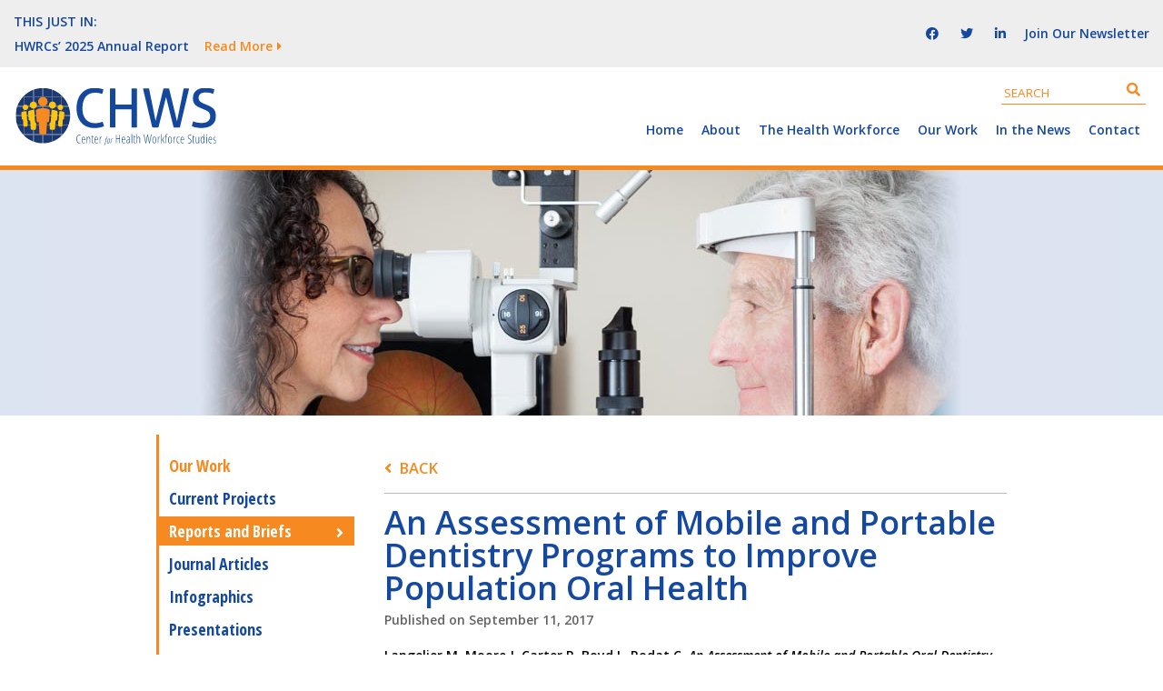

--- FILE ---
content_type: text/html; charset=UTF-8
request_url: https://www.chwsny.org/our-work/reports-briefs/an-assessment-of-mobile-and-portable-dentistry-programs-to-improve-population-oral-health/
body_size: 10341
content:
<!DOCTYPE html>
<html lang="en-US">

<head itemscope="itemscope" itemtype="http://schema.org/WebSite">
	<link rel="apple-touch-icon" sizes="57x57" href="https://www.chwsny.org/wp-content/themes/chws/images/favicon/apple-icon-57x57.png">
	<link rel="apple-touch-icon" sizes="60x60" href="https://www.chwsny.org/wp-content/themes/chws/images/favicon/apple-icon-60x60.png">
	<link rel="apple-touch-icon" sizes="72x72" href="https://www.chwsny.org/wp-content/themes/chws/images/favicon/apple-icon-72x72.png">
	<link rel="apple-touch-icon" sizes="76x76" href="https://www.chwsny.org/wp-content/themes/chws/images/favicon/apple-icon-76x76.png">
	<link rel="apple-touch-icon" sizes="114x114" href="https://www.chwsny.org/wp-content/themes/chws/images/favicon/apple-icon-114x114.png">
	<link rel="apple-touch-icon" sizes="120x120" href="https://www.chwsny.org/wp-content/themes/chws/images/favicon/apple-icon-120x120.png">
	<link rel="apple-touch-icon" sizes="144x144" href="https://www.chwsny.org/wp-content/themes/chws/images/favicon/apple-icon-144x144.png">
	<link rel="apple-touch-icon" sizes="152x152" href="https://www.chwsny.org/wp-content/themes/chws/images/favicon/apple-icon-152x152.png">
	<link rel="apple-touch-icon" sizes="180x180" href="https://www.chwsny.org/wp-content/themes/chws/images/favicon/apple-icon-180x180.png">
	<link rel="icon" type="image/png" sizes="192x192"  href="https://www.chwsny.org/wp-content/themes/chws/images/favicon/android-icon-192x192.png">
	<link rel="icon" type="image/png" sizes="32x32" href="https://www.chwsny.org/wp-content/themes/chws/images/favicon/favicon-32x32.png">
	<link rel="icon" type="image/png" sizes="96x96" href="https://www.chwsny.org/wp-content/themes/chws/images/favicon/favicon-96x96.png">
	<link rel="icon" type="image/png" sizes="16x16" href="https://www.chwsny.org/wp-content/themes/chws/images/favicon/favicon-16x16.png">
	<link rel="manifest" href="/manifest.json">
	<meta name="msapplication-TileColor" content="#ffffff">
	<meta name="msapplication-TileImage" content="https://www.chwsny.org/wp-content/themes/chws/images/favicon/ms-icon-144x144.png">
	<meta name="theme-color" content="#ffffff">

	<meta charset="UTF-8" />
<meta name='robots' content='index, follow, max-image-preview:large, max-snippet:-1, max-video-preview:-1' />
<meta name="viewport" content="width=device-width, initial-scale=1" />
<meta name="generator" content="UAlbany Center for Health Workforce Studies 1.0.0" />

	<!-- This site is optimized with the Yoast SEO plugin v23.1 - https://yoast.com/wordpress/plugins/seo/ -->
	<title>An Assessment of Mobile and Portable Dentistry Programs to Improve Population Oral Health | Center for Health Workforce Studies</title>
	<link rel="canonical" href="https://www.chwsny.org/our-work/reports-briefs/an-assessment-of-mobile-and-portable-dentistry-programs-to-improve-population-oral-health/" />
	<meta property="og:locale" content="en_US" />
	<meta property="og:type" content="article" />
	<meta property="og:title" content="An Assessment of Mobile and Portable Dentistry Programs to Improve Population Oral Health | Center for Health Workforce Studies" />
	<meta property="og:description" content="Langelier M, Moore J, Carter R, Boyd L, Rodat C. An Assessment of Mobile and Portable Oral Dentistry Programs to Improve Population Oral Health. Rensselaer, NY: Oral Health Workforce Research Center, Center for Health Workforce Studies, School of Public Health, SUNY Albany; August 2017." />
	<meta property="og:url" content="https://www.chwsny.org/our-work/reports-briefs/an-assessment-of-mobile-and-portable-dentistry-programs-to-improve-population-oral-health/" />
	<meta property="og:site_name" content="Center for Health Workforce Studies" />
	<meta property="article:modified_time" content="2017-11-06T20:53:00+00:00" />
	<meta name="twitter:card" content="summary_large_image" />
	<script type="application/ld+json" class="yoast-schema-graph">{"@context":"https://schema.org","@graph":[{"@type":"WebPage","@id":"https://www.chwsny.org/our-work/reports-briefs/an-assessment-of-mobile-and-portable-dentistry-programs-to-improve-population-oral-health/","url":"https://www.chwsny.org/our-work/reports-briefs/an-assessment-of-mobile-and-portable-dentistry-programs-to-improve-population-oral-health/","name":"An Assessment of Mobile and Portable Dentistry Programs to Improve Population Oral Health | Center for Health Workforce Studies","isPartOf":{"@id":"https://www.chwsny.org/#website"},"datePublished":"2017-09-11T22:07:34+00:00","dateModified":"2017-11-06T20:53:00+00:00","breadcrumb":{"@id":"https://www.chwsny.org/our-work/reports-briefs/an-assessment-of-mobile-and-portable-dentistry-programs-to-improve-population-oral-health/#breadcrumb"},"inLanguage":"en-US","potentialAction":[{"@type":"ReadAction","target":["https://www.chwsny.org/our-work/reports-briefs/an-assessment-of-mobile-and-portable-dentistry-programs-to-improve-population-oral-health/"]}]},{"@type":"BreadcrumbList","@id":"https://www.chwsny.org/our-work/reports-briefs/an-assessment-of-mobile-and-portable-dentistry-programs-to-improve-population-oral-health/#breadcrumb","itemListElement":[{"@type":"ListItem","position":1,"name":"Home","item":"https://www.chwsny.org/"},{"@type":"ListItem","position":2,"name":"Reports & Briefs","item":"https://www.chwsny.org/our-work/reports-briefs/"},{"@type":"ListItem","position":3,"name":"An Assessment of Mobile and Portable Dentistry Programs to Improve Population Oral Health"}]},{"@type":"WebSite","@id":"https://www.chwsny.org/#website","url":"https://www.chwsny.org/","name":"Center for Health Workforce Studies","description":"","potentialAction":[{"@type":"SearchAction","target":{"@type":"EntryPoint","urlTemplate":"https://www.chwsny.org/?s={search_term_string}"},"query-input":"required name=search_term_string"}],"inLanguage":"en-US"}]}</script>
	<!-- / Yoast SEO plugin. -->


<link rel='dns-prefetch' href='//cdn.jsdelivr.net' />
<link rel="alternate" type="application/rss+xml" title="Center for Health Workforce Studies &raquo; Feed" href="https://www.chwsny.org/feed/" />
<link rel="alternate" type="application/rss+xml" title="Center for Health Workforce Studies &raquo; Comments Feed" href="https://www.chwsny.org/comments/feed/" />
<script type="text/javascript">
/* <![CDATA[ */
window._wpemojiSettings = {"baseUrl":"https:\/\/s.w.org\/images\/core\/emoji\/15.0.3\/72x72\/","ext":".png","svgUrl":"https:\/\/s.w.org\/images\/core\/emoji\/15.0.3\/svg\/","svgExt":".svg","source":{"concatemoji":"https:\/\/www.chwsny.org\/wp-includes\/js\/wp-emoji-release.min.js?ver=6.6.1"}};
/*! This file is auto-generated */
!function(i,n){var o,s,e;function c(e){try{var t={supportTests:e,timestamp:(new Date).valueOf()};sessionStorage.setItem(o,JSON.stringify(t))}catch(e){}}function p(e,t,n){e.clearRect(0,0,e.canvas.width,e.canvas.height),e.fillText(t,0,0);var t=new Uint32Array(e.getImageData(0,0,e.canvas.width,e.canvas.height).data),r=(e.clearRect(0,0,e.canvas.width,e.canvas.height),e.fillText(n,0,0),new Uint32Array(e.getImageData(0,0,e.canvas.width,e.canvas.height).data));return t.every(function(e,t){return e===r[t]})}function u(e,t,n){switch(t){case"flag":return n(e,"\ud83c\udff3\ufe0f\u200d\u26a7\ufe0f","\ud83c\udff3\ufe0f\u200b\u26a7\ufe0f")?!1:!n(e,"\ud83c\uddfa\ud83c\uddf3","\ud83c\uddfa\u200b\ud83c\uddf3")&&!n(e,"\ud83c\udff4\udb40\udc67\udb40\udc62\udb40\udc65\udb40\udc6e\udb40\udc67\udb40\udc7f","\ud83c\udff4\u200b\udb40\udc67\u200b\udb40\udc62\u200b\udb40\udc65\u200b\udb40\udc6e\u200b\udb40\udc67\u200b\udb40\udc7f");case"emoji":return!n(e,"\ud83d\udc26\u200d\u2b1b","\ud83d\udc26\u200b\u2b1b")}return!1}function f(e,t,n){var r="undefined"!=typeof WorkerGlobalScope&&self instanceof WorkerGlobalScope?new OffscreenCanvas(300,150):i.createElement("canvas"),a=r.getContext("2d",{willReadFrequently:!0}),o=(a.textBaseline="top",a.font="600 32px Arial",{});return e.forEach(function(e){o[e]=t(a,e,n)}),o}function t(e){var t=i.createElement("script");t.src=e,t.defer=!0,i.head.appendChild(t)}"undefined"!=typeof Promise&&(o="wpEmojiSettingsSupports",s=["flag","emoji"],n.supports={everything:!0,everythingExceptFlag:!0},e=new Promise(function(e){i.addEventListener("DOMContentLoaded",e,{once:!0})}),new Promise(function(t){var n=function(){try{var e=JSON.parse(sessionStorage.getItem(o));if("object"==typeof e&&"number"==typeof e.timestamp&&(new Date).valueOf()<e.timestamp+604800&&"object"==typeof e.supportTests)return e.supportTests}catch(e){}return null}();if(!n){if("undefined"!=typeof Worker&&"undefined"!=typeof OffscreenCanvas&&"undefined"!=typeof URL&&URL.createObjectURL&&"undefined"!=typeof Blob)try{var e="postMessage("+f.toString()+"("+[JSON.stringify(s),u.toString(),p.toString()].join(",")+"));",r=new Blob([e],{type:"text/javascript"}),a=new Worker(URL.createObjectURL(r),{name:"wpTestEmojiSupports"});return void(a.onmessage=function(e){c(n=e.data),a.terminate(),t(n)})}catch(e){}c(n=f(s,u,p))}t(n)}).then(function(e){for(var t in e)n.supports[t]=e[t],n.supports.everything=n.supports.everything&&n.supports[t],"flag"!==t&&(n.supports.everythingExceptFlag=n.supports.everythingExceptFlag&&n.supports[t]);n.supports.everythingExceptFlag=n.supports.everythingExceptFlag&&!n.supports.flag,n.DOMReady=!1,n.readyCallback=function(){n.DOMReady=!0}}).then(function(){return e}).then(function(){var e;n.supports.everything||(n.readyCallback(),(e=n.source||{}).concatemoji?t(e.concatemoji):e.wpemoji&&e.twemoji&&(t(e.twemoji),t(e.wpemoji)))}))}((window,document),window._wpemojiSettings);
/* ]]> */
</script>
<link rel='stylesheet' id='hybrid-one-five-css' href='https://www.chwsny.org/wp-content/themes/chws/library/css/one-five.min.css?ver=6.6.1' type='text/css' media='all' />
<link rel='stylesheet' id='hybrid-gallery-css' href='https://www.chwsny.org/wp-content/themes/chws/library/css/gallery.min.css?ver=6.6.1' type='text/css' media='all' />
<link rel='stylesheet' id='hybrid-style-css' href='https://www.chwsny.org/wp-content/themes/chws/style.min.css?ver=6.6.1' type='text/css' media='all' />
<link rel='stylesheet' id='wp-block-library-css' href='https://www.chwsny.org/wp-includes/css/dist/block-library/style.min.css?ver=6.6.1' type='text/css' media='all' />
<style id='classic-theme-styles-inline-css' type='text/css'>
/*! This file is auto-generated */
.wp-block-button__link{color:#fff;background-color:#32373c;border-radius:9999px;box-shadow:none;text-decoration:none;padding:calc(.667em + 2px) calc(1.333em + 2px);font-size:1.125em}.wp-block-file__button{background:#32373c;color:#fff;text-decoration:none}
</style>
<style id='global-styles-inline-css' type='text/css'>
:root{--wp--preset--aspect-ratio--square: 1;--wp--preset--aspect-ratio--4-3: 4/3;--wp--preset--aspect-ratio--3-4: 3/4;--wp--preset--aspect-ratio--3-2: 3/2;--wp--preset--aspect-ratio--2-3: 2/3;--wp--preset--aspect-ratio--16-9: 16/9;--wp--preset--aspect-ratio--9-16: 9/16;--wp--preset--color--black: #000000;--wp--preset--color--cyan-bluish-gray: #abb8c3;--wp--preset--color--white: #ffffff;--wp--preset--color--pale-pink: #f78da7;--wp--preset--color--vivid-red: #cf2e2e;--wp--preset--color--luminous-vivid-orange: #ff6900;--wp--preset--color--luminous-vivid-amber: #fcb900;--wp--preset--color--light-green-cyan: #7bdcb5;--wp--preset--color--vivid-green-cyan: #00d084;--wp--preset--color--pale-cyan-blue: #8ed1fc;--wp--preset--color--vivid-cyan-blue: #0693e3;--wp--preset--color--vivid-purple: #9b51e0;--wp--preset--gradient--vivid-cyan-blue-to-vivid-purple: linear-gradient(135deg,rgba(6,147,227,1) 0%,rgb(155,81,224) 100%);--wp--preset--gradient--light-green-cyan-to-vivid-green-cyan: linear-gradient(135deg,rgb(122,220,180) 0%,rgb(0,208,130) 100%);--wp--preset--gradient--luminous-vivid-amber-to-luminous-vivid-orange: linear-gradient(135deg,rgba(252,185,0,1) 0%,rgba(255,105,0,1) 100%);--wp--preset--gradient--luminous-vivid-orange-to-vivid-red: linear-gradient(135deg,rgba(255,105,0,1) 0%,rgb(207,46,46) 100%);--wp--preset--gradient--very-light-gray-to-cyan-bluish-gray: linear-gradient(135deg,rgb(238,238,238) 0%,rgb(169,184,195) 100%);--wp--preset--gradient--cool-to-warm-spectrum: linear-gradient(135deg,rgb(74,234,220) 0%,rgb(151,120,209) 20%,rgb(207,42,186) 40%,rgb(238,44,130) 60%,rgb(251,105,98) 80%,rgb(254,248,76) 100%);--wp--preset--gradient--blush-light-purple: linear-gradient(135deg,rgb(255,206,236) 0%,rgb(152,150,240) 100%);--wp--preset--gradient--blush-bordeaux: linear-gradient(135deg,rgb(254,205,165) 0%,rgb(254,45,45) 50%,rgb(107,0,62) 100%);--wp--preset--gradient--luminous-dusk: linear-gradient(135deg,rgb(255,203,112) 0%,rgb(199,81,192) 50%,rgb(65,88,208) 100%);--wp--preset--gradient--pale-ocean: linear-gradient(135deg,rgb(255,245,203) 0%,rgb(182,227,212) 50%,rgb(51,167,181) 100%);--wp--preset--gradient--electric-grass: linear-gradient(135deg,rgb(202,248,128) 0%,rgb(113,206,126) 100%);--wp--preset--gradient--midnight: linear-gradient(135deg,rgb(2,3,129) 0%,rgb(40,116,252) 100%);--wp--preset--font-size--small: 13px;--wp--preset--font-size--medium: 20px;--wp--preset--font-size--large: 36px;--wp--preset--font-size--x-large: 42px;--wp--preset--spacing--20: 0.44rem;--wp--preset--spacing--30: 0.67rem;--wp--preset--spacing--40: 1rem;--wp--preset--spacing--50: 1.5rem;--wp--preset--spacing--60: 2.25rem;--wp--preset--spacing--70: 3.38rem;--wp--preset--spacing--80: 5.06rem;--wp--preset--shadow--natural: 6px 6px 9px rgba(0, 0, 0, 0.2);--wp--preset--shadow--deep: 12px 12px 50px rgba(0, 0, 0, 0.4);--wp--preset--shadow--sharp: 6px 6px 0px rgba(0, 0, 0, 0.2);--wp--preset--shadow--outlined: 6px 6px 0px -3px rgba(255, 255, 255, 1), 6px 6px rgba(0, 0, 0, 1);--wp--preset--shadow--crisp: 6px 6px 0px rgba(0, 0, 0, 1);}:where(.is-layout-flex){gap: 0.5em;}:where(.is-layout-grid){gap: 0.5em;}body .is-layout-flex{display: flex;}.is-layout-flex{flex-wrap: wrap;align-items: center;}.is-layout-flex > :is(*, div){margin: 0;}body .is-layout-grid{display: grid;}.is-layout-grid > :is(*, div){margin: 0;}:where(.wp-block-columns.is-layout-flex){gap: 2em;}:where(.wp-block-columns.is-layout-grid){gap: 2em;}:where(.wp-block-post-template.is-layout-flex){gap: 1.25em;}:where(.wp-block-post-template.is-layout-grid){gap: 1.25em;}.has-black-color{color: var(--wp--preset--color--black) !important;}.has-cyan-bluish-gray-color{color: var(--wp--preset--color--cyan-bluish-gray) !important;}.has-white-color{color: var(--wp--preset--color--white) !important;}.has-pale-pink-color{color: var(--wp--preset--color--pale-pink) !important;}.has-vivid-red-color{color: var(--wp--preset--color--vivid-red) !important;}.has-luminous-vivid-orange-color{color: var(--wp--preset--color--luminous-vivid-orange) !important;}.has-luminous-vivid-amber-color{color: var(--wp--preset--color--luminous-vivid-amber) !important;}.has-light-green-cyan-color{color: var(--wp--preset--color--light-green-cyan) !important;}.has-vivid-green-cyan-color{color: var(--wp--preset--color--vivid-green-cyan) !important;}.has-pale-cyan-blue-color{color: var(--wp--preset--color--pale-cyan-blue) !important;}.has-vivid-cyan-blue-color{color: var(--wp--preset--color--vivid-cyan-blue) !important;}.has-vivid-purple-color{color: var(--wp--preset--color--vivid-purple) !important;}.has-black-background-color{background-color: var(--wp--preset--color--black) !important;}.has-cyan-bluish-gray-background-color{background-color: var(--wp--preset--color--cyan-bluish-gray) !important;}.has-white-background-color{background-color: var(--wp--preset--color--white) !important;}.has-pale-pink-background-color{background-color: var(--wp--preset--color--pale-pink) !important;}.has-vivid-red-background-color{background-color: var(--wp--preset--color--vivid-red) !important;}.has-luminous-vivid-orange-background-color{background-color: var(--wp--preset--color--luminous-vivid-orange) !important;}.has-luminous-vivid-amber-background-color{background-color: var(--wp--preset--color--luminous-vivid-amber) !important;}.has-light-green-cyan-background-color{background-color: var(--wp--preset--color--light-green-cyan) !important;}.has-vivid-green-cyan-background-color{background-color: var(--wp--preset--color--vivid-green-cyan) !important;}.has-pale-cyan-blue-background-color{background-color: var(--wp--preset--color--pale-cyan-blue) !important;}.has-vivid-cyan-blue-background-color{background-color: var(--wp--preset--color--vivid-cyan-blue) !important;}.has-vivid-purple-background-color{background-color: var(--wp--preset--color--vivid-purple) !important;}.has-black-border-color{border-color: var(--wp--preset--color--black) !important;}.has-cyan-bluish-gray-border-color{border-color: var(--wp--preset--color--cyan-bluish-gray) !important;}.has-white-border-color{border-color: var(--wp--preset--color--white) !important;}.has-pale-pink-border-color{border-color: var(--wp--preset--color--pale-pink) !important;}.has-vivid-red-border-color{border-color: var(--wp--preset--color--vivid-red) !important;}.has-luminous-vivid-orange-border-color{border-color: var(--wp--preset--color--luminous-vivid-orange) !important;}.has-luminous-vivid-amber-border-color{border-color: var(--wp--preset--color--luminous-vivid-amber) !important;}.has-light-green-cyan-border-color{border-color: var(--wp--preset--color--light-green-cyan) !important;}.has-vivid-green-cyan-border-color{border-color: var(--wp--preset--color--vivid-green-cyan) !important;}.has-pale-cyan-blue-border-color{border-color: var(--wp--preset--color--pale-cyan-blue) !important;}.has-vivid-cyan-blue-border-color{border-color: var(--wp--preset--color--vivid-cyan-blue) !important;}.has-vivid-purple-border-color{border-color: var(--wp--preset--color--vivid-purple) !important;}.has-vivid-cyan-blue-to-vivid-purple-gradient-background{background: var(--wp--preset--gradient--vivid-cyan-blue-to-vivid-purple) !important;}.has-light-green-cyan-to-vivid-green-cyan-gradient-background{background: var(--wp--preset--gradient--light-green-cyan-to-vivid-green-cyan) !important;}.has-luminous-vivid-amber-to-luminous-vivid-orange-gradient-background{background: var(--wp--preset--gradient--luminous-vivid-amber-to-luminous-vivid-orange) !important;}.has-luminous-vivid-orange-to-vivid-red-gradient-background{background: var(--wp--preset--gradient--luminous-vivid-orange-to-vivid-red) !important;}.has-very-light-gray-to-cyan-bluish-gray-gradient-background{background: var(--wp--preset--gradient--very-light-gray-to-cyan-bluish-gray) !important;}.has-cool-to-warm-spectrum-gradient-background{background: var(--wp--preset--gradient--cool-to-warm-spectrum) !important;}.has-blush-light-purple-gradient-background{background: var(--wp--preset--gradient--blush-light-purple) !important;}.has-blush-bordeaux-gradient-background{background: var(--wp--preset--gradient--blush-bordeaux) !important;}.has-luminous-dusk-gradient-background{background: var(--wp--preset--gradient--luminous-dusk) !important;}.has-pale-ocean-gradient-background{background: var(--wp--preset--gradient--pale-ocean) !important;}.has-electric-grass-gradient-background{background: var(--wp--preset--gradient--electric-grass) !important;}.has-midnight-gradient-background{background: var(--wp--preset--gradient--midnight) !important;}.has-small-font-size{font-size: var(--wp--preset--font-size--small) !important;}.has-medium-font-size{font-size: var(--wp--preset--font-size--medium) !important;}.has-large-font-size{font-size: var(--wp--preset--font-size--large) !important;}.has-x-large-font-size{font-size: var(--wp--preset--font-size--x-large) !important;}
:where(.wp-block-post-template.is-layout-flex){gap: 1.25em;}:where(.wp-block-post-template.is-layout-grid){gap: 1.25em;}
:where(.wp-block-columns.is-layout-flex){gap: 2em;}:where(.wp-block-columns.is-layout-grid){gap: 2em;}
:root :where(.wp-block-pullquote){font-size: 1.5em;line-height: 1.6;}
</style>
<link rel='stylesheet' id='chws_select2-css' href='https://cdn.jsdelivr.net/npm/select2@4.1.0-beta.1/dist/css/select2.min.css?ver=6.6.1' type='text/css' media='all' />
<link rel='stylesheet' id='chws_styles-css' href='https://www.chwsny.org/wp-content/themes/chws/css/build/base.css?ver=6.6.1' type='text/css' media='all' />
<link rel='stylesheet' id='custom_style-css' href='https://www.chwsny.org/wp-content/themes/chws/css/custom.css' type='text/css' media='all' />
<script type="text/javascript" src="https://www.chwsny.org/wp-includes/js/jquery/jquery.min.js?ver=3.7.1" id="jquery-core-js"></script>
<script type="text/javascript" src="https://www.chwsny.org/wp-includes/js/jquery/jquery-migrate.min.js?ver=3.4.1" id="jquery-migrate-js"></script>
<link rel="https://api.w.org/" href="https://www.chwsny.org/wp-json/" /><link rel="EditURI" type="application/rsd+xml" title="RSD" href="https://www.chwsny.org/xmlrpc.php?rsd" />
<meta name="generator" content="WordPress 6.6.1" />
<link rel='shortlink' href='https://www.chwsny.org/?p=6563' />
<link rel="alternate" title="oEmbed (JSON)" type="application/json+oembed" href="https://www.chwsny.org/wp-json/oembed/1.0/embed?url=https%3A%2F%2Fwww.chwsny.org%2Four-work%2Freports-briefs%2Fan-assessment-of-mobile-and-portable-dentistry-programs-to-improve-population-oral-health%2F" />
<link rel="alternate" title="oEmbed (XML)" type="text/xml+oembed" href="https://www.chwsny.org/wp-json/oembed/1.0/embed?url=https%3A%2F%2Fwww.chwsny.org%2Four-work%2Freports-briefs%2Fan-assessment-of-mobile-and-portable-dentistry-programs-to-improve-population-oral-health%2F&#038;format=xml" />

<style type="text/css" id="custom-header-css">body.custom-header #site-title a { color: #000000; }</style>
<style type="text/css" id="custom-background-css">body.custom-background { background: #ffffff; }</style>
		<style type="text/css" id="wp-custom-css">
			#menu-item-2899 > a {
    pointer-events: inherit !important;
}

.page-template-ny-projects .content {
    border-left: 0 !important;
}

.service-obligated-programs__newsletter-popup form #field_3_19.gfield_error input {
    box-shadow: none !important;
	border: 0 !important
}

.service-obligated-programs__newsletter-popup form #field_3_19.gfield_error .select2-container {
	    border: 1px solid red !important;
}		</style>
		
	<script type="text/javascript"> (function() { var css = document.createElement('link'); css.href = 'https://use.fontawesome.com/releases/v5.15.4/css/all.css'; css.rel = 'stylesheet'; css.type = 'text/css'; document.getElementsByTagName('head')[0].appendChild(css); })(); </script>
	<!--[if lt IE 9]>
	<link rel="stylesheet" type="text/css" href="https://www.chwsny.org/wp-content/themes/chws/css/build/ie.css" />
	<![endif]-->

	<!-- Google Tag Manager -->
	<script>(function(w,d,s,l,i){w[l]=w[l]||[];w[l].push({'gtm.start':
	new Date().getTime(),event:'gtm.js'});var f=d.getElementsByTagName(s)[0],
	j=d.createElement(s),dl=l!='dataLayer'?'&l='+l:'';j.async=true;j.src=
	'https://www.googletagmanager.com/gtm.js?id='+i+dl;f.parentNode.insertBefore(j,f);
	})(window,document,'script','dataLayer','GTM-5KLGF24');</script>
	<!-- End Google Tag Manager -->	
</head>

<body class="wordpress ltr en en-us parent-theme y2026 m01 d30 h02 friday logged-out custom-background custom-header display-header-text singular singular-reports-briefs singular-reports-briefs-6563 layout-2c-l" dir="ltr" itemscope="itemscope" itemtype="http://schema.org/WebPage">
	<!-- Google Tag Manager (noscript) -->
	<noscript><iframe src="https://www.googletagmanager.com/ns.html?id=GTM-5KLGF24"
	height="0" width="0" style="display:none;visibility:hidden"></iframe></noscript>
	<!-- End Google Tag Manager (noscript) -->
	<div id="container" class="page-our-work">

		<div class="skip-link">
			<a href="#content" class="screen-reader-text">Skip to content</a>
		</div><!-- .skip-link -->

		<header id="header" class="site-header" role="banner" itemscope="itemscope" itemtype="http://schema.org/WPHeader">
			<div class="header-top desktop-only">
				<div class="header-inner">
										<div class="ticker-container desktop-only" style="visibility: hidden;opacity: 0;max-height: 27px">
						<div class="ticker-lead">This Just In:</div>
						<div class="ticker-content">
														<div class="tick"><a href="https://www.chwsny.org/our-work/reports-briefs/hwrcs-2025-annual-report/"><p>HWRCs&#8217; 2025 Annual Report</p> <span>Read More</span></a></div>
														<div class="tick"><a href="https://www.chwsny.org/why-black-and-brown-patients-get-brushed-off-when-it-comes-to-affordable-dental-care/"><p>Why Black and Brown Patients Get Brushed Off When It Comes to Affordable Dental Care</p> <span>Read More</span></a></div>
														<div class="tick"><a href="https://www.chwsny.org/study-finds-significant-pay-gap-between-nurse-educators-and-clinical-nurses/"><p>Study Finds Significant Pay Gap Between Nurse Educators and Clinical Nurses</p> <span>Read More</span></a></div>
														<div class="tick"><a href="https://www.chwsny.org/northern-area-health-education-center-in-canton-awarded-5-million-grant/"><p>Northern Area Health Education Center in Canton Awarded $5 Million Grant</p> <span>Read More</span></a></div>
														<div class="tick"><a href="https://www.chwsny.org/commentary-new-york-needs-more-community-health-workers-heres-how-to-expand-their-ranks/"><p>Commentary: New York Needs More Community Health Workers. Here&#8217;s How to Expand Their Ranks</p> <span>Read More</span></a></div>
													</div>
					</div>
										<div class="header-social desktop-only">
						<a href="https://www.facebook.com/centerforhealthworkforcestudies" target="_blank"><i class="fab fa-facebook"></i></a>
						<a href="https://twitter.com/CHWS_NY" target="_blank"><i class="fab fa-twitter"></i></a>
						<a href="https://www.linkedin.com/company/center-for-health-workforce-studies" target="_blank"><i class="fab fa-linkedin-in"></i></a>
					</div>
					<a href="https://www.chwsny.org/mailing-list-signup/" class="header-newsletter desktop-only">Join Our Newsletter</a>
				</div>
			</div>
			<div class="header-content clearfix rtl-accordion rtl-closed">
				<a href="https://www.chwsny.org" class="logo"><img src='https://www.chwsny.org/wp-content/themes/chws/images/CHWS_Logo.svg' alt='CHWS: Center for Workplace Health Studies' /></a>
				<div class="mobile-only mobile-menu-trigger rtl-accordion-open-trigger"><i class="fas fa-bars"></i></div>
				<div class="site-header-right accordion closed rtl-zero-wrap">
					<div class="mobile-only mobile-head-element">
						<a href="https://www.chwsny.org"><i class="fas fa-home"></i></a>
					</div>
					<!--div class="accordion-trigger mobile-only mobile-head-element">
						<i class="fas fa-search"></i>
					</div-->
					<div class="mobile-only mobile-head-element rtl-accordion-close-trigger">
						<i class="fas fa-times"></i>
					</div>
						<div class="search-box desktop-only">
		<form role="search" method="get" class="search-form" action="https://www.chwsny.org/search/">
			<label>
				<span class="screen-reader-text">Search for:</span>
				<input type="search" class="search-field" placeholder="Search" value="" name="swpquery" title="Search for:">
			</label>
			<button type="submit" class="btn btn-success searchsubmit">
				<i class="fa fa-search" aria-hidden="true"></i>
			</button>
		</form>

		<div class="search-close accordion-trigger zero-wrap mobile-only">
			&#xf00d;
		</div>
	</div>
						
	<nav class="menu menu-primary" role="navigation" id="menu-primary" aria-label="Primary Menu" itemscope="itemscope" itemtype="http://schema.org/SiteNavigationElement" closed>

		<ul id="menu-primary-items" class="menu-items sf-menu"><li id="menu-item-3467" class="menu-item menu-item-type-post_type menu-item-object-page menu-item-home menu-item-3467"><a href="https://www.chwsny.org/">Home</a></li>
<li id="menu-item-2467" class="menu-item menu-item-type-post_type menu-item-object-page menu-item-has-children menu-item-2467"><a href="https://www.chwsny.org/about-us/">About</a>
<ul class="sub-menu">
	<li id="menu-item-7640" class="menu-item menu-item-type-post_type menu-item-object-page menu-item-7640"><a href="https://www.chwsny.org/about-us/center-history/">History</a></li>
	<li id="menu-item-7641" class="menu-item menu-item-type-post_type menu-item-object-page menu-item-7641"><a href="https://www.chwsny.org/about-us/center-staff/">Staff</a></li>
</ul>
</li>
<li id="menu-item-2836" class="menu-item menu-item-type-post_type menu-item-object-page menu-item-has-children menu-item-2836"><a href="https://www.chwsny.org/the-health-workforce/">The Health Workforce</a>
<ul class="sub-menu">
	<li id="menu-item-7591" class="menu-item menu-item-type-post_type menu-item-object-page menu-item-7591"><a href="https://www.chwsny.org/the-health-workforce/what-is-the-health-workforce/">What is the Health Workforce?</a></li>
	<li id="menu-item-7592" class="menu-item menu-item-type-post_type menu-item-object-page menu-item-7592"><a href="https://www.chwsny.org/the-health-workforce/whos-in-the-health-workforce/">Who’s In the Health Workforce?</a></li>
	<li id="menu-item-7593" class="menu-item menu-item-type-post_type menu-item-object-page menu-item-7593"><a href="https://www.chwsny.org/the-health-workforce/where-is-the-health-workforce/">Where Is the Health Workforce?</a></li>
	<li id="menu-item-7594" class="menu-item menu-item-type-post_type menu-item-object-page menu-item-7594"><a href="https://www.chwsny.org/the-health-workforce/health-care-employment/">Health Care Employment</a></li>
	<li id="menu-item-10561" class="menu-item menu-item-type-post_type menu-item-object-page menu-item-10561"><a href="https://www.chwsny.org/the-health-workforce/health-workforce-shortage-areas/">Health Workforce Shortage Areas</a></li>
	<li id="menu-item-7600" class="menu-item menu-item-type-post_type menu-item-object-page menu-item-7600"><a href="https://www.chwsny.org/the-health-workforce/importance-of-data-in-decision-making/">The Importance of Health Workforce Data in Decision Making</a></li>
	<li id="menu-item-7595" class="menu-item menu-item-type-post_type menu-item-object-page menu-item-has-children menu-item-7595"><a href="https://www.chwsny.org/the-health-workforce/health-reform-and-the-health-workforce/">Current Issues in the Health Workforce</a>
	<ul class="sub-menu">
		<li id="menu-item-7597" class="menu-item menu-item-type-post_type menu-item-object-page menu-item-7597"><a href="https://www.chwsny.org/the-health-workforce/health-reform-and-the-health-workforce/the-right-health-workers-in-the-right-places/">The Right Health Workers in the Right Places</a></li>
		<li id="menu-item-10562" class="menu-item menu-item-type-post_type menu-item-object-page menu-item-10562"><a href="https://www.chwsny.org/the-health-workforce/health-reform-and-the-health-workforce/diversity-equity-and-inclusion/">Diversity, Equity, and Inclusion</a></li>
		<li id="menu-item-10563" class="menu-item menu-item-type-post_type menu-item-object-page menu-item-10563"><a href="https://www.chwsny.org/the-health-workforce/health-reform-and-the-health-workforce/mental-health-burnout-resilience/">Mental Health, Burnout, Resilience</a></li>
		<li id="menu-item-7599" class="menu-item menu-item-type-post_type menu-item-object-page menu-item-7599"><a href="https://www.chwsny.org/the-health-workforce/health-reform-and-the-health-workforce/expanding-roles-of-health-workers-to-meet-patient-needs/">Expanding Roles of Health Workers to Meet Patient Needs</a></li>
		<li id="menu-item-7598" class="menu-item menu-item-type-post_type menu-item-object-page menu-item-7598"><a href="https://www.chwsny.org/the-health-workforce/health-reform-and-the-health-workforce/effective-and-cost-effective-models-of-care/">Effective and Cost-Efficient Models of Care</a></li>
	</ul>
</li>
</ul>
</li>
<li id="menu-item-2830" class="menu-item menu-item-type-post_type menu-item-object-page menu-item-has-children menu-item-2830"><a href="https://www.chwsny.org/our-work/">Our Work</a>
<ul class="sub-menu">
	<li id="menu-item-2899" class="menu-item menu-item-type-custom menu-item-object-custom menu-item-has-children menu-item-2899"><a href="/our-work/current-projects/">Current Projects</a>
	<ul class="sub-menu">
		<li id="menu-item-8581" class="menu-item menu-item-type-post_type menu-item-object-page menu-item-has-children menu-item-8581"><a href="https://www.chwsny.org/our-work/current-projects/ny-health-workforce-monitoring/">NY Health Workforce Monitoring</a>
		<ul class="sub-menu">
			<li id="menu-item-8976" class="menu-item menu-item-type-custom menu-item-object-custom menu-item-8976"><a href="/ny-projects/">NY Projects</a></li>
			<li id="menu-item-8977" class="menu-item menu-item-type-post_type menu-item-object-page menu-item-8977"><a href="https://www.chwsny.org/ny-health-workforce-data/">NY Health Workforce Data</a></li>
			<li id="menu-item-8978" class="menu-item menu-item-type-custom menu-item-object-custom menu-item-8978"><a href="/health-careers/">Health Careers</a></li>
			<li id="menu-item-8979" class="menu-item menu-item-type-custom menu-item-object-custom menu-item-8979"><a href="/health-professional-shortage-area-designations/">Shortage Areas</a></li>
			<li id="menu-item-8980" class="menu-item menu-item-type-custom menu-item-object-custom menu-item-8980"><a href="/service-obligated-programs/">Service Obligated Programs</a></li>
			<li id="menu-item-8981" class="menu-item menu-item-type-custom menu-item-object-custom menu-item-8981"><a href="/reports-presentations/">NY Reports &#038; Presentations</a></li>
			<li id="menu-item-8982" class="menu-item menu-item-type-custom menu-item-object-custom menu-item-8982"><a href="/substantive-topics-list/">Search By Topic</a></li>
		</ul>
</li>
		<li id="menu-item-8912" class="menu-item menu-item-type-custom menu-item-object-custom menu-item-8912"><a target="_blank" href="http://www.oralhealthworkforce.org/">OHWRC</a></li>
		<li id="menu-item-8913" class="menu-item menu-item-type-custom menu-item-object-custom menu-item-8913"><a target="_blank" href="https://www.healthworkforceta.org/">HWTAC</a></li>
	</ul>
</li>
	<li id="menu-item-2900" class="menu-item menu-item-type-custom menu-item-object-custom menu-item-2900"><a href="https://www.chwsny.org/our-work/reports-briefs/">Reports &#038; Briefs</a></li>
	<li id="menu-item-2901" class="menu-item menu-item-type-custom menu-item-object-custom menu-item-2901"><a href="https://www.chwsny.org/our-work/presentations/">Presentations</a></li>
	<li id="menu-item-2902" class="menu-item menu-item-type-custom menu-item-object-custom menu-item-2902"><a href="https://www.chwsny.org/our-work/journal-articles/">Journal Articles</a></li>
	<li id="menu-item-9493" class="menu-item menu-item-type-custom menu-item-object-custom menu-item-9493"><a href="https://www.chwsny.org/our-work/infographics/">Infographics</a></li>
	<li id="menu-item-8910" class="menu-item menu-item-type-post_type menu-item-object-page menu-item-8910"><a href="https://www.chwsny.org/our-work/videos-tutorials/">Videos &#038; Tutorials</a></li>
	<li id="menu-item-8911" class="menu-item menu-item-type-custom menu-item-object-custom menu-item-has-children menu-item-8911"><a href="#">Websites</a>
	<ul class="sub-menu">
		<li id="menu-item-9000" class="menu-item menu-item-type-custom menu-item-object-custom menu-item-9000"><a target="_blank" href="http://www.oralhealthworkforce.org/">OHWRC</a></li>
		<li id="menu-item-8926" class="menu-item menu-item-type-custom menu-item-object-custom menu-item-8926"><a href="https://www.healthworkforceta.org/">HWTAC</a></li>
		<li id="menu-item-8914" class="menu-item menu-item-type-custom menu-item-object-custom menu-item-8914"><a target="_blank" href="http://www.healthcareersinfo.net/">NY Health Careers</a></li>
		<li id="menu-item-10580" class="menu-item menu-item-type-custom menu-item-object-custom menu-item-10580"><a href="https://shortagehub.com/">Hub for Health Workforce Shortages</a></li>
		<li id="menu-item-8915" class="menu-item menu-item-type-custom menu-item-object-custom menu-item-8915"><a target="_blank" href="http://www.nyhealthdataguide.org/">NY Data Guide</a></li>
		<li id="menu-item-8916" class="menu-item menu-item-type-custom menu-item-object-custom menu-item-8916"><a target="_blank" href="https://nygme.chwsny.org/">NY GME Data Dashboard</a></li>
	</ul>
</li>
</ul>
</li>
<li id="menu-item-2848" class="menu-item menu-item-type-post_type menu-item-object-page current_page_parent menu-item-has-children menu-item-2848"><a href="https://www.chwsny.org/in-the-news/">In the News</a>
<ul class="sub-menu">
	<li id="menu-item-7601" class="menu-item menu-item-type-post_type menu-item-object-page menu-item-7601"><a href="https://www.chwsny.org/in-the-news/center-e-newsletters/">Newsletter Archives</a></li>
</ul>
</li>
<li id="menu-item-7637" class="menu-item menu-item-type-post_type menu-item-object-page menu-item-7637"><a href="https://www.chwsny.org/contact-us/">Contact</a></li>
</ul>
	</nav><!-- #menu-primary -->

				</div>
			</div>
		</header><!-- #header -->

					<div class="masthead masthead-3"></div>
		
		<div id="main" class="main">

<main id="content" class="content" role="main" itemprop="mainContentOfPage">

				<aside class="aside left-aside">
							<nav>
					<ul>
						<li class="top-li"><a href="https://www.chwsny.org/our-work/">Our Work</a></li><li class="page_item page-item-9056 page_item_has_children"><a href="https://www.chwsny.org/our-work/current-projects/">Current Projects</a>
<ul class='children'>
	<li class="page_item page-item-8399"><a href="https://www.chwsny.org/our-work/current-projects/ny-health-workforce-monitoring/">NY Health Workforce Monitoring</a></li>
	<li class="page_item page-item-2440"><a href="https://www.chwsny.org/our-work/current-projects/ohwrc/">OHWRC</a></li>
	<li class="page_item page-item-2442"><a href="https://www.chwsny.org/our-work/current-projects/hwtac/">HWTAC</a></li>
</ul>
</li>
<li class="page_item page-item-2459"><a href="https://www.chwsny.org/our-work/reports-briefs/">Reports and Briefs</a></li>
<li class="page_item page-item-2463"><a href="https://www.chwsny.org/our-work/journal-articles/">Journal Articles</a></li>
<li class="page_item page-item-9490"><a href="https://www.chwsny.org/our-work/infographics/">Infographics</a></li>
<li class="page_item page-item-2461"><a href="https://www.chwsny.org/our-work/presentations/">Presentations</a></li>
<li class="page_item page-item-8414"><a href="https://www.chwsny.org/our-work/videos-tutorials/">Videos &#038; Tutorials</a></li>
<li class="page_item page-item-7402"><a href="https://www.chwsny.org/our-work/websites/">Websites</a></li>
					</ul>
				</nav>
						</aside>
	
						<div class="main-content-column">
				
										
																									<article id="post-6563" class="entry author-lkeough post-6563 reports-briefs type-reports-briefs status-publish tag-access-to-care tag-children tag-dental-hygienist tag-dental-vans tag-dentist tag-fqhcs tag-mobile-dentistry tag-oral-health-delivery tag-oral-health-services tag-patient-access tag-portable tag-rural-areas tag-underserved-populations tag-vunerable-populations" itemscope="itemscope" itemtype="http://schema.org/CreativeWork">

										<div class="back-to">
					<a href="https://www.chwsny.org/our-work/reports-briefs/">Back</a>
									</div>
					
	
		<header class="entry-header">

							<h1 class="entry-title" itemprop="headline">An Assessment of Mobile and Portable Dentistry Programs to Improve Population Oral Health</h1>
			
							<div class="entry-byline">
										Published on <time class="entry-published updated" datetime="2017-09-11T18:07:34-04:00" itemprop="datePublished" title="Monday, September 11, 2017, 6:07 pm">September 11, 2017</time>
					<span class="comments-link"></span>									</div><!-- .entry-byline -->
			
		</header><!-- .entry-header -->

		<div class="entry-content" itemprop="text">
						<p>Langelier M, Moore J, Carter R, Boyd L, Rodat C. <em>An Assessment of Mobile and Portable Oral Dentistry Programs to Improve Population Oral Health</em>. Rensselaer, NY: Oral Health Workforce Research Center, Center for Health Workforce Studies, School of Public Health, SUNY Albany; August 2017.</p>
					</div><!-- .entry-content -->

							<div class="entry-downloads">
			    					<a href="https://www.chwsny.org/wp-content/uploads/2017/09/OHWRC_Mobile_and_Portable_Dentistry_Programs_2017-1.pdf" target="_blank" class="download-attachment">
						<span class="download-link">Download</span>
						<span class="download-specs"><strong>An Assessment of Mobile and Portable Oral Dentistry Programs to Improve Population Oral Health</strong> (pdf) - 11 MB</span>
					</a>
			    					<a href="https://www.chwsny.org/wp-content/uploads/2017/09/OHWRC_Mobile-Dentistry_Policy_Brief_2017.pdf" target="_blank" class="download-attachment">
						<span class="download-link">Download</span>
						<span class="download-specs"><strong>Mobile Dentistry - Policy Brief</strong> (pdf) - 284 KB</span>
					</a>
			    			</div>
		
		<footer class="entry-footer">
						<span class="entry-terms post_tag" itemprop="keywords"><strong>Tags:</strong> <a href="https://www.chwsny.org/tag/access-to-care/" rel="tag">access to care</a>, <a href="https://www.chwsny.org/tag/children/" rel="tag">children</a>, <a href="https://www.chwsny.org/tag/dental-hygienist/" rel="tag">dental hygienist</a>, <a href="https://www.chwsny.org/tag/dental-vans/" rel="tag">dental vans</a>, <a href="https://www.chwsny.org/tag/dentist/" rel="tag">dentist</a>, <a href="https://www.chwsny.org/tag/fqhcs/" rel="tag">FQHCs</a>, <a href="https://www.chwsny.org/tag/mobile-dentistry/" rel="tag">mobile dentistry</a>, <a href="https://www.chwsny.org/tag/oral-health-delivery/" rel="tag">oral health delivery</a>, <a href="https://www.chwsny.org/tag/oral-health-services/" rel="tag">oral health services</a>, <a href="https://www.chwsny.org/tag/patient-access/" rel="tag">patient access</a>, <a href="https://www.chwsny.org/tag/portable/" rel="tag">portable</a>, <a href="https://www.chwsny.org/tag/rural-areas/" rel="tag">rural areas</a>, <a href="https://www.chwsny.org/tag/underserved-populations/" rel="tag">underserved populations</a>, <a href="https://www.chwsny.org/tag/vunerable-populations/" rel="tag">vunerable populations</a></span>		</footer><!-- .entry-footer -->

	
</article><!-- .entry -->																																	

				
								
					</div>
		
	
</main><!-- #content -->


		</div><!-- #main -->

		<footer id="footer" class="site-footer" role="contentinfo" itemscope="itemscope" itemtype="http://schema.org/WPFooter">
			<div class="footer-content">

				<div class="menu-container">
				
	<nav class="menu menu-secondary" role="navigation" id="menu-secondary" aria-label="Secondary Menu" itemscope="itemscope" itemtype="http://schema.org/SiteNavigationElement">

		<ul id="menu-secondary-items" class="menu-items"><li id="menu-item-3468" class="menu-item menu-item-type-post_type menu-item-object-page menu-item-home menu-item-3468"><a href="https://www.chwsny.org/">Home</a></li>
<li id="menu-item-3469" class="menu-item menu-item-type-post_type menu-item-object-page menu-item-3469"><a href="https://www.chwsny.org/about-us/">About Us</a></li>
<li id="menu-item-3470" class="menu-item menu-item-type-post_type menu-item-object-page menu-item-3470"><a href="https://www.chwsny.org/the-health-workforce/">The Health Workforce</a></li>
<li id="menu-item-3471" class="menu-item menu-item-type-post_type menu-item-object-page menu-item-3471"><a href="https://www.chwsny.org/our-work/">Our Work</a></li>
<li id="menu-item-8917" class="menu-item menu-item-type-post_type menu-item-object-page menu-item-8917"><a href="https://www.chwsny.org/our-work/current-projects/ny-health-workforce-monitoring/">NY Health Workforce Monitoring</a></li>
<li id="menu-item-3472" class="menu-item menu-item-type-post_type menu-item-object-page current_page_parent menu-item-3472"><a href="https://www.chwsny.org/in-the-news/">In the News</a></li>
<li id="menu-item-3473" class="menu-item menu-item-type-post_type menu-item-object-page menu-item-3473"><a href="https://www.chwsny.org/contact-us/">Contact</a></li>
</ul>
	</nav><!-- #menu-secondary -->

				</div>

                <div class="footer">
                    <div class="footer__container">
                        <!-- Column 1: Logo -->
                        <div class="footer__column footer__column--logo">
                            <div class="footer__logo">
                                <img src="https://www.chwsny.org/wp-content/themes/chws/images/CHWS logo horizontal_white.svg" alt="CHWS Logo" width=260/>
                            </div>
                        </div>

                        <!-- Column 2: Contact Info -->
                        <div class="footer__column footer__column--info">
                            <p class="footer__title">Center for Health Workforce Studies</p>
                            <p class="footer__text">College of Integrated Health Sciences</p>
                            <p class="footer__text">University at Albany, State University of New York</p>
                            <p class="footer__text">Pine Bush 316, 1400 Washington Avenue</p>
                            <p class="footer__text">Albany, NY 12222</p>
                            <p class="footer__email"><a href="mailto:info@chwsny.org">info@chwsny.org</a></p>
                            <p class="footer__copyright">
                                &copy; 2026 Center for Health Workforce Studies
                            </p>
                        </div>

                        <!-- Column 3: Affiliated Logo -->
                        <div class="footer__column footer__column--partner">
                            <img src="https://www.chwsny.org/wp-content/themes/chws/images/CMYK_UAlbany_CIHS_Logos_A2_White.svg" alt="College of Integrated Health Sciences Logo" class="footer__partner-logo" width="350"/>
                        </div>
                    </div>
                </div>

			</div>
		</footer><!-- #footer -->

	</div><!-- #container -->
				<script type="text/javascript" id="qppr_frontend_scripts-js-extra">
/* <![CDATA[ */
var qpprFrontData = {"linkData":[],"siteURL":"https:\/\/www.chwsny.org","siteURLq":"https:\/\/www.chwsny.org"};
/* ]]> */
</script>
<script type="text/javascript" src="https://www.chwsny.org/wp-content/plugins/quick-pagepost-redirect-plugin/js/qppr_frontend_script.min.js?ver=5.2.4" id="qppr_frontend_scripts-js"></script>
<script type="text/javascript" src="https://www.chwsny.org/wp-content/themes/chws/js/vendor/modernizr-custom.js?ver=6.6.1" id="modernizr-js"></script>
<script type="text/javascript" src="https://www.chwsny.org/wp-content/themes/chws/js/vendor/purify.min.js?ver=6.6.1" id="chws_purify-js"></script>
<script type="text/javascript" src="https://www.chwsny.org/wp-content/themes/chws/js/vendor/slick/slick.js?ver=6.6.1" id="slick-js"></script>
<script type="text/javascript" src="https://cdn.jsdelivr.net/npm/select2@4.1.0-beta.1/dist/js/select2.min.js?ver=6.6.1" id="chws_select2-js"></script>
<script type="text/javascript" src="https://www.chwsny.org/wp-content/themes/chws/js/source/scripts.js" id="chws_scripts-js"></script>
	
</body>
</html>

--- FILE ---
content_type: image/svg+xml
request_url: https://www.chwsny.org/wp-content/themes/chws/images/CHWS%20logo%20horizontal_white.svg
body_size: 23805
content:
<?xml version="1.0" encoding="UTF-8" standalone="no"?>
<!-- Created with Inkscape (http://www.inkscape.org/) -->

<svg
   version="1.1"
   id="svg1"
   width="865.32001"
   height="243.08"
   viewBox="0 0 865.32001 243.08"
   sodipodi:docname="CHWS logo horizontal_white.eps"
   xmlns:inkscape="http://www.inkscape.org/namespaces/inkscape"
   xmlns:sodipodi="http://sodipodi.sourceforge.net/DTD/sodipodi-0.dtd"
   xmlns="http://www.w3.org/2000/svg"
   xmlns:svg="http://www.w3.org/2000/svg">
  <defs
     id="defs1" />
  <sodipodi:namedview
     id="namedview1"
     pagecolor="#ffffff"
     bordercolor="#000000"
     borderopacity="0.25"
     inkscape:showpageshadow="2"
     inkscape:pageopacity="0.0"
     inkscape:pagecheckerboard="0"
     inkscape:deskcolor="#d1d1d1">
    <inkscape:page
       x="0"
       y="0"
       inkscape:label="1"
       id="page1"
       width="865.32001"
       height="243.08"
       margin="0"
       bleed="0" />
  </sodipodi:namedview>
  <g
     id="g1"
     inkscape:groupmode="layer"
     inkscape:label="1">
    <g
       id="group-R5">
      <path
         id="path2"
         d="m 5716.94,677.891 c -8.02,-26.34 -13.17,-52.09 -15.45,-77.262 24.04,-8.02 47.48,-15.449 70.39,-22.32 22.89,-6.86 46.63,-12.579 71.26,-17.168 24.6,-4.563 51.21,-7.993 79.83,-10.301 28.6,-2.281 60.66,-3.43 96.15,-3.43 146.5,0 260.38,34.039 341.67,102.16 81.26,68.078 121.9,161.09 121.9,278.993 0,49.21 -6.6,92.127 -19.74,128.767 -13.18,36.62 -32.36,68.39 -57.52,95.3 -25.19,26.87 -55.53,50.35 -91,70.39 -35.49,20.01 -76.13,39.19 -121.9,57.51 l -96.15,37.78 c -24.03,9.14 -46.94,19.45 -68.67,30.9 -21.76,11.43 -40.65,24.31 -56.66,38.63 -16.04,14.3 -28.92,30.91 -38.63,49.8 -9.74,18.88 -14.6,40.34 -14.6,64.38 0,58.37 19.45,102.16 58.38,131.34 38.9,29.19 94.43,43.78 166.54,43.78 51.51,0 97.57,-4.58 138.21,-13.73 40.62,-9.18 76.4,-19.48 107.31,-30.9 19.45,46.92 32.03,94.43 37.77,142.5 -37.77,13.74 -81.28,25.17 -130.48,34.34 -49.23,9.15 -101.3,13.73 -156.24,13.73 -128.21,0 -227.79,-29.48 -298.75,-88.42 -70.98,-58.96 -106.45,-140.52 -106.45,-244.66 0,-43.51 5.72,-80.99 17.17,-112.46 11.43,-31.49 27.18,-59.23 47.22,-83.27 20.01,-24.04 43.78,-44.37 71.25,-60.95 27.47,-16.61 57.78,-31.76 91,-45.5 l 97.86,-39.49 c 38.9,-16.04 72.97,-30.9 102.16,-44.64 29.19,-13.73 53.49,-28.92 72.97,-45.5 19.45,-16.6 34.04,-36.35 43.78,-59.225 9.71,-22.91 14.59,-50.383 14.59,-82.41 0,-65.25 -23.18,-117.055 -69.53,-155.383 -46.36,-38.371 -116.49,-57.524 -210.33,-57.524 -59.53,0 -109.88,5.153 -151.09,15.454 -41.2,10.296 -80.69,22.32 -118.46,36.058 -9.18,-25.191 -17.76,-50.949 -25.76,-77.269 z M 4418.97,568.012 c 13.73,-2.282 29.45,-4 47.21,-5.153 17.74,-1.129 33.48,-1.718 47.22,-1.718 16.01,0 33.48,0.589 52.36,1.718 18.89,1.153 36.33,2.871 52.37,5.153 l 247.24,966.628 243.8,-966.628 c 16.02,-2.282 33.75,-4 53.22,-5.153 19.45,-1.129 37.19,-1.718 53.23,-1.718 14.86,0 31.47,0.589 49.79,1.718 18.3,1.153 34.34,2.871 48.07,5.153 l 297.03,1234.468 c -12.61,2.28 -27.2,4 -43.78,5.15 -16.61,1.13 -32.92,1.72 -48.93,1.72 -13.74,0 -27.77,-0.59 -42.07,-1.72 -14.32,-1.15 -27.76,-2.87 -40.34,-5.15 L 5220.77,763.738 4964.95,1802.48 c -12.61,2.28 -27.47,4 -44.64,5.15 -17.17,1.13 -32.62,1.72 -46.36,1.72 -14.89,0 -30.63,-0.59 -47.21,-1.72 -16.61,-1.15 -31.77,-2.87 -45.5,-5.15 L 4527.13,774.039 4315.95,1802.48 c -13.73,2.28 -28.92,4 -45.5,5.15 -16.6,1.13 -32.91,1.72 -48.93,1.72 -16.04,0 -33.48,-0.59 -52.36,-1.72 -18.89,-1.15 -34.64,-2.87 -47.22,-5.15 L 4418.97,568.012 Z m -1370.09,0 c 12.58,-2.282 26.62,-4 42.07,-5.153 15.45,-1.129 30.61,-1.718 45.5,-1.718 16.01,0 31.17,0.589 45.49,1.718 14.3,1.153 28.33,2.871 42.07,5.153 v 571.738 h 525.38 V 568.012 c 12.58,-2.282 26.61,-4 42.06,-5.153 15.45,-1.129 30.61,-1.718 45.5,-1.718 16.02,0 31.47,0.589 46.36,1.718 14.86,1.153 28.59,2.871 41.2,5.153 V 1802.48 c -13.73,2.28 -28.33,4 -43.78,5.15 -15.45,1.13 -30.63,1.72 -45.5,1.72 -14.89,0 -29.78,-0.59 -44.64,-1.72 -14.89,-1.15 -28.62,-2.87 -41.2,-5.15 v -508.21 h -525.38 v 508.21 c -13.74,2.28 -28.06,4 -42.92,5.15 -14.89,1.13 -29.78,1.72 -44.64,1.72 -14.89,0 -29.78,-0.59 -44.64,-1.72 -14.89,-1.15 -29.19,-2.87 -42.93,-5.15 V 568.012 Z m -348.53,145.937 c -38.92,-8.019 -82.41,-12.019 -130.48,-12.019 -61.81,0 -117.61,9.711 -167.4,29.191 -49.79,19.449 -92.45,48.641 -127.91,87.559 -35.49,38.902 -62.96,88.133 -82.41,147.664 -19.48,59.496 -29.19,129.886 -29.19,211.176 0,159.08 34.61,280.99 103.87,365.71 69.24,84.69 166.25,127.05 291.02,127.05 28.6,0 54.08,-0.86 76.4,-2.58 22.32,-1.72 42.63,-4.29 60.95,-7.72 18.3,-3.44 35.47,-7.46 51.51,-12.02 16.02,-4.59 32.62,-9.74 49.79,-15.45 10.3,25.16 19.16,48.93 26.61,71.25 7.44,22.32 12.29,46.62 14.6,72.97 -36.65,12.58 -78.42,23.45 -125.34,32.62 -46.94,9.15 -103.01,13.73 -168.26,13.73 -88.15,0 -167.69,-15.18 -238.65,-45.49 -70.98,-30.35 -131.07,-73.56 -180.27,-129.63 -49.23,-56.1 -87,-123.91 -113.32,-203.46 -26.34,-79.57 -39.49,-168.55 -39.49,-266.98 0,-97.3 13.15,-184.868 39.49,-262.688 26.32,-77.848 64.09,-143.953 113.32,-198.301 49.2,-54.383 109.58,-96.152 181.13,-125.34 71.52,-29.191 151.95,-43.781 241.23,-43.781 58.37,0 112.73,4.59 163.11,13.731 50.35,9.148 99.58,24.039 147.65,44.64 -6.87,45.77 -22.91,93.278 -48.07,142.508 -34.34,-14.891 -70.99,-26.348 -109.89,-34.34 v 0"
         style="fill:#ffffff;fill-opacity:1;fill-rule:nonzero;stroke:none"
         transform="matrix(0.13333333,0,0,-0.13333333,0,243.08)" />
      <path
         id="path3"
         d="m 1539.67,818.012 h -14.76 l -13.38,-203.871 c -0.76,-11.692 -10.8,-20.852 -23.04,-20.852 h -85.88 c -12.23,0 -22.26,9.16 -23.07,20.852 l -9.44,143.847 c 12.91,13.043 21.45,30.332 22.89,49.512 l 18.47,245.44 0.12,3.61 c 0,7.63 -1.35,14.78 -3.35,21.75 76.29,7.39 170.36,-8.42 170.36,-47.4 l -14.4,-190.857 c -0.86,-12.531 -11.59,-22.031 -24.52,-22.031 z m -197.82,-6.922 c -1.17,-16.02 -14.98,-28.391 -31.53,-28.391 h -19.04 l -17.22,-262.008 c -0.96,-15.07 -13.89,-26.902 -29.55,-26.902 h -110.52 c -15.64,0 -28.58,11.832 -29.57,26.902 l -11.46,174.758 c 23.8,14.961 40.36,40.141 42.55,69.25 l 24.55,326.001 0.16,3.64 c 0,8.61 -1.18,16.71 -3.26,24.36 94.83,5.99 203.38,-14.73 203.38,-62.15 l -18.49,-245.46 z m -299.33,-80.539 h -25.31 L 994.352,382.59 C 993.051,362.512 975.859,346.879 955.09,346.879 H 808.32 c -20.757,0 -37.949,15.633 -39.257,35.711 L 746.199,730.551 H 720.84 c -21.988,0 -40.289,16.5 -41.879,37.769 l -24.531,326 c 0,111.82 454.52,111.82 454.52,0 L 1084.4,768.289 c -1.59,-21.238 -19.88,-37.738 -41.88,-37.738 z M 658.949,520.691 c -0.957,-15.07 -13.91,-26.902 -29.551,-26.902 H 518.891 c -15.653,0 -28.59,11.832 -29.582,26.902 l -17.2,262.008 h -19.078 c -16.562,0 -30.332,12.371 -31.531,28.391 l -18.469,245.46 c 0,47.42 108.559,68.14 203.391,62.15 -2.082,-7.65 -3.274,-15.75 -3.274,-24.36 v -1.82 l 24.68,-327.801 c 2.211,-29.129 18.793,-54.34 42.613,-69.297 L 658.949,520.691 Z m -275.121,93.45 C 383.059,602.449 373.02,593.289 360.789,593.289 H 274.91 c -12.25,0 -22.289,9.16 -23.058,20.852 L 238.461,818.012 H 223.68 c -12.91,0 -23.629,9.5 -24.52,22.082 L 184.789,1030.9 c 0,38.98 94.07,54.79 170.359,47.4 -2,-6.97 -3.359,-14.12 -3.359,-21.75 v -1.82 l 18.59,-247.152 c 1.441,-19.238 9.98,-36.519 22.891,-49.609 l -9.442,-143.828 z m -66,675.389 c 49.731,0 90.063,-39.06 90.063,-87.35 0,-48.27 -40.332,-87.36 -90.063,-87.36 -49.687,0 -90.039,39.09 -90.039,87.36 0,48.29 40.352,87.35 90.039,87.35 z m 256.301,99.49 c 63.949,0 115.781,-50.25 115.781,-112.32 0,-62.09 -51.832,-112.32 -115.781,-112.32 -63.891,0 -115.789,50.23 -115.789,112.32 0,62.07 51.898,112.32 115.789,112.32 z m 307.562,146.92 c 84.95,0 153.779,-66.77 153.779,-149.21 0,-82.45 -68.829,-149.21 -153.779,-149.21 -84.89,0 -153.769,66.76 -153.769,149.21 0,82.44 68.879,149.21 153.769,149.21 z m 307.549,-146.92 c 63.95,0 115.8,-50.25 115.8,-112.32 0,-62.09 -51.85,-112.32 -115.8,-112.32 -63.89,0 -115.77,50.23 -115.77,112.32 0,62.07 51.88,112.32 115.77,112.32 z m 256.3,-99.49 c 49.74,0 90.04,-39.06 90.04,-87.35 0,-48.27 -40.3,-87.36 -90.04,-87.36 -49.68,0 -90.05,39.09 -90.05,87.36 0,48.29 40.37,87.35 90.05,87.35 z M 881.691,1823.1 C 394.746,1823.1 0,1428.36 0,941.414 0,454.461 394.746,59.7188 881.691,59.7188 c 486.939,0 881.689,394.7422 881.689,881.6952 0,486.946 -394.75,881.686 -881.689,881.686 v 0"
         style="fill:#ffffff;fill-opacity:1;fill-rule:nonzero;stroke:none"
         transform="matrix(0.13333333,0,0,-0.13333333,0,243.08)" />
      <path
         id="path4"
         d="m 6182.27,306.211 c -4.24,0 -7.74,1.859 -10.42,5.551 -2.53,3.488 -3.81,8.16 -3.81,13.867 0,5.98 1.29,10.73 3.82,14.16 2.68,3.609 6.18,5.441 10.41,5.441 3.98,0 7.32,-1.921 9.65,-5.55 2.18,-3.418 3.29,-8.141 3.29,-14.051 0,-5.649 -1.11,-10.277 -3.27,-13.758 -2.33,-3.699 -5.68,-5.66 -9.67,-5.66 z M 2395.26,66.8398 V 207.43 c 0,32.308 -9.04,48.011 -27.64,48.011 -14.41,0 -24.66,-5.781 -31.32,-17.679 -6.78,-12.121 -10.22,-31.801 -10.22,-58.492 V 66.8398 h -21.6 V 271.859 h 18.72 l 1.33,-24.98 c 4.21,8.461 9.89,15.223 16.93,20.18 8.2,5.761 17.13,8.691 26.53,8.691 16.16,0 28.48,-5.539 36.62,-16.461 8.01,-10.73 12.07,-28.059 12.07,-51.488 V 66.8398 Z m 325.13,0 V 271.859 h 18.35 l 1.62,-30.687 c 9.46,22.949 22.16,34.578 37.8,34.578 6.48,0 12.61,-0.91 18.21,-2.691 l 1.77,-0.559 -5.25,-21.68 -2.15,0.891 c -4.21,1.75 -8.56,2.629 -12.95,2.629 -6.15,0 -12.02,-3.281 -17.45,-9.762 -5.65,-6.699 -10.16,-16.258 -13.41,-28.406 -3.28,-12.274 -4.93,-26 -4.93,-40.801 V 66.8398 Z m 350.33,0 31.95,151.4222 h 13.46 l -2.58,-16.942 c 7.66,13.149 17.37,19.789 28.92,19.789 3.76,0 7.33,-0.589 10.59,-1.75 l 1.74,-0.609 -4.64,-17.328 -2.19,1.09 c -2.43,1.218 -5.15,1.828 -8.08,1.828 -6.93,0 -13.58,-5.031 -19.77,-14.961 -6.45,-10.328 -11.66,-24.738 -15.5,-42.828 l -17.05,-79.7112 z m 291.19,0 V 200.039 h -90.49 V 66.8398 h -22.16 V 341.711 h 22.16 V 221.469 h 90.49 v 120.242 h 22.16 V 66.8398 Z m 391.45,0 V 359.121 h 21.6 V 66.8398 Z m 260.48,0 V 207.43 c 0,17.679 -2.29,30.332 -6.83,37.57 -4.41,7.031 -11.46,10.441 -21.56,10.441 -13.55,0 -23.47,-5.851 -30.31,-17.882 -6.96,-12.227 -10.49,-31.969 -10.49,-58.668 V 66.8398 h -21.6 V 359.121 h 21.6 v -95.562 c 0,-5.457 -0.1,-10.231 -0.28,-14.411 3.94,7.454 9.23,13.481 15.76,18 8.28,5.711 17.05,8.602 26.06,8.602 17.7,0 30.48,-5.922 38,-17.59 7.35,-11.398 11.07,-28.469 11.07,-50.73 V 66.8398 Z m 307.16,0 -41.65,204.2892 c -0.6,2.699 -2.11,12.73 -4.58,30.5 l -0.55,-3.719 -4.28,-26.328 -40.89,-204.7422 h -24.76 l -59.03,274.8712 h 23.19 l 38.5,-188.172 c 4.17,-21.391 7.32,-38.379 9.42,-50.777 2.42,15.988 5.33,32.758 8.7,50.019 l 38.31,188.93 h 23.82 l 38.14,-188.172 c 3.88,-19.988 6.73,-36.66 8.45,-49.59 2.88,19.602 5.75,36.231 8.57,49.602 l 39.79,188.16 h 22.61 L 4346.3,66.8398 Z m 280.85,0 V 271.859 h 18.36 l 1.61,-30.668 c 9.47,22.938 22.17,34.559 37.8,34.559 6.48,0 12.61,-0.91 18.21,-2.691 l 1.77,-0.559 -5.24,-21.68 -2.16,0.891 c -4.22,1.75 -8.57,2.629 -12.95,2.629 -6.13,0 -12.01,-3.281 -17.46,-9.762 -5.65,-6.707 -10.16,-16.269 -13.4,-28.406 -3.28,-12.262 -4.94,-25.981 -4.94,-40.801 V 66.8398 Z m 195.36,0 -42.92,108.7502 -19.68,-25.91 V 66.8398 h -21.6 V 359.121 h 21.6 v -157.07 l -1.1,-28.653 9.02,16.274 50.28,82.187 h 23.82 l -47.69,-76.121 51.09,-128.8982 z m 57.52,0 V 252.301 h -25.56 v 13.5 l 25.56,7.59 v 13.687 c 0,25.793 3.13,44.684 9.33,56.172 6.38,11.879 17.57,17.91 33.25,17.91 8.9,0 17.1,-1.609 24.33,-4.801 l 1.74,-0.769 -7.55,-20.102 -1.96,0.934 c -6.26,2.937 -11.95,4.43 -16.92,4.43 -5.51,0 -9.5,-1.524 -12.2,-4.661 -2.84,-3.3 -5,-8.851 -6.42,-16.492 -1.44,-7.89 -2.17,-18.98 -2.17,-32.988 v -14.852 h 31.49 v -19.558 h -31.49 V 66.8398 Z m 254.18,0 V 271.859 h 18.35 l 1.61,-30.687 c 9.47,22.949 22.17,34.578 37.81,34.578 6.48,0 12.61,-0.91 18.21,-2.691 l 1.77,-0.559 -5.24,-21.68 -2.16,0.891 c -4.22,1.75 -8.57,2.629 -12.95,2.629 -6.14,0 -12.01,-3.281 -17.46,-9.762 -5.64,-6.699 -10.15,-16.258 -13.41,-28.406 -3.27,-12.274 -4.93,-26 -4.93,-40.801 V 66.8398 Z m 1061.73,0 V 271.859 h 21.6 V 66.8398 Z M 3026.18,204.879 c -6.9,0 -13.56,-4.207 -19.79,-12.508 -6.48,-8.621 -11.99,-21.473 -16.39,-38.172 -4.42,-16.769 -6.66,-33.25 -6.66,-48.937 0,-17.1331 5.35,-25.4534 16.34,-25.4534 7.35,0 14.31,4.3633 20.68,12.9805 6.61,8.9299 12.1,21.8009 16.31,38.2419 4.24,16.5 6.39,32.649 6.39,48 0,17.391 -5.52,25.848 -16.88,25.848 z M 2998.05,64.1289 c -10.33,0 -18.37,3.9414 -23.91,11.6992 -5.38,7.5703 -8.11,18.3321 -8.11,32.0119 0,12.941 1.66,27.031 4.94,41.871 3.27,14.84 7.63,27.629 12.94,38.039 5.36,10.48 11.75,18.719 19.02,24.5 7.4,5.879 15.77,8.859 24.88,8.859 10.23,0 18.34,-4.05 24.1,-12.039 5.62,-7.8 8.47,-18.808 8.47,-32.769 0,-12.641 -1.69,-26.442 -5.01,-40.992 -3.34,-14.571 -7.76,-27.25 -13.15,-37.6996 -5.44,-10.5586 -11.93,-18.8594 -19.29,-24.6406 -7.47,-5.8672 -15.84,-8.8399 -24.88,-8.8399 z M 2062.5,63.1406 c -17.58,0 -33.2,5.7696 -46.42,17.1602 -13.13,11.289 -23.39,27.8282 -30.51,49.1402 -7.08,21.161 -10.67,46.59 -10.67,75.571 0,43.41 7.87,78.047 23.37,102.957 15.69,25.222 37.43,38 64.6,38 16.86,0 31.8,-3.969 44.41,-11.797 l 1.58,-0.973 -10.22,-19.508 -1.84,1.18 c -10,6.418 -21.54,9.688 -34.3,9.688 -19.51,0 -35.28,-10.528 -46.89,-31.309 -11.82,-21.148 -17.8,-50.961 -17.8,-88.609 0,-24.5 2.77,-46.121 8.24,-64.262 5.43,-17.969 13.29,-31.957 23.36,-41.5587 9.94,-9.4687 21.64,-14.2695 34.75,-14.2695 13.72,0 25.63,2.4883 35.42,7.3906 l 2.9,1.4492 V 72.3281 l -1,-0.5781 c -9.89,-5.7109 -23,-8.6094 -38.98,-8.6094 z m 172.13,124.2384 c -0.19,20.769 -3.51,37.551 -9.87,49.883 -6.42,12.488 -14.77,18.558 -25.54,18.558 -22.49,0 -35.18,-23.031 -37.73,-68.441 z M 2207.18,63.1406 c -21.88,0 -38.93,9.4375 -50.69,28.0782 -11.57,18.3122 -17.45,44.1332 -17.45,76.7302 0,34.539 5.24,61.332 15.55,79.641 10.52,18.68 25.91,28.16 45.74,28.16 17.34,0 31.2,-8.328 41.17,-24.77 9.78,-16.109 14.74,-38.058 14.74,-65.23 v -18.301 h -95.21 c 0.42,-27.808 4.51,-48.929 12.16,-62.82 7.71,-14.0079 19.07,-20.8204 34.74,-20.8204 12.17,0 25.23,4.0898 38.81,12.1328 l 3.02,1.7891 V 76.0781 l -0.94,-0.5976 c -13.09,-8.1797 -27.11,-12.3399 -41.64,-12.3399 z m 298.46,0 c -21.98,0 -33.13,16.3203 -33.13,48.5004 v 140.66 h -18.15 v 13.89 l 17.96,5.219 5.8,48.25 h 15.99 v -47.801 h 31.87 v -19.558 h -31.87 v -135.66 c 0,-13.153 1.4,-22.1527 4.16,-26.7621 2.61,-4.3281 7.14,-6.4375 13.85,-6.4375 5.18,0 9.82,0.7188 13.8,2.1094 l 2.66,0.9375 V 67.5508 l -1.17,-0.5195 c -5.67,-2.5821 -12.99,-3.8907 -21.77,-3.8907 z m 144.9,124.2384 c -0.19,20.781 -3.52,37.551 -9.86,49.883 -6.43,12.488 -14.78,18.558 -25.55,18.558 -22.49,0 -35.18,-23.031 -37.73,-68.441 z M 2623.09,63.1406 c -21.88,0 -38.94,9.4375 -50.69,28.0782 -11.58,18.3202 -17.45,44.1402 -17.45,76.7302 0,34.531 5.23,61.321 15.55,79.641 10.52,18.68 25.91,28.16 45.74,28.16 17.35,0 31.2,-8.328 41.17,-24.77 9.78,-16.109 14.74,-38.058 14.74,-65.23 v -18.301 h -95.21 c 0.43,-27.82 4.51,-48.937 12.16,-62.82 7.71,-14.0079 19.07,-20.8204 34.73,-20.8204 12.17,0 25.24,4.0898 38.82,12.1328 l 3.02,1.7891 V 76.0781 l -0.94,-0.5976 c -13.09,-8.1797 -27.1,-12.3399 -41.64,-12.3399 z m 907.58,124.2384 c -0.2,20.762 -3.52,37.543 -9.87,49.883 -6.41,12.488 -14.77,18.558 -25.54,18.558 -22.48,0 -35.17,-23.031 -37.73,-68.441 z M 3503.23,63.1406 c -21.89,0 -38.95,9.4375 -50.7,28.0782 -11.58,18.3202 -17.45,44.1402 -17.45,76.7302 0,34.551 5.24,61.332 15.56,79.641 10.51,18.68 25.9,28.16 45.73,28.16 17.35,0 31.2,-8.328 41.17,-24.77 9.79,-16.128 14.75,-38.07 14.75,-65.23 v -18.301 h -95.22 c 0.42,-27.82 4.51,-48.949 12.14,-62.82 7.73,-14.0079 19.08,-20.8204 34.75,-20.8204 12.18,0 25.24,4.0898 38.83,12.1328 l 3.01,1.7969 V 76.0781 l -0.93,-0.5976 c -13.11,-8.1797 -27.11,-12.3399 -41.64,-12.3399 z m 153.31,106.1484 c -15.59,-0.828 -27.26,-5.141 -34.7,-12.82 -7.43,-7.66 -11.2,-19.117 -11.2,-34.078 0,-14.063 2.47,-24.4418 7.36,-30.8402 4.84,-6.3203 11.22,-9.4024 19.54,-9.4024 11.94,0 20.96,5.7618 27.61,17.5899 6.79,12.0627 10.22,29.4607 10.22,51.7307 v 18.832 z M 3633.65,63.1406 c -13.7,0 -24.86,5.5313 -33.18,16.4375 -8.2,10.7422 -12.36,25.2739 -12.36,43.1839 0,19.609 6,35.386 17.83,46.91 11.8,11.476 28.5,17.816 49.66,18.816 l 19.77,1.024 v 14.769 c 0,18.328 -2.28,31.809 -6.79,40.071 -4.36,7.968 -11.43,11.839 -21.59,11.839 -11.05,0 -22.53,-3.703 -34.14,-10.992 l -1.8,-1.129 -9.52,17.41 1.61,1 c 14.19,8.801 29.31,13.27 44.96,13.27 17.17,0 29.75,-5.559 37.39,-16.512 7.49,-10.707 11.29,-28.707 11.29,-53.476 V 66.8398 h -18.29 l -1.9,24.0586 c -9.95,-18.4179 -24.37,-27.7578 -42.94,-27.7578 z m 231.01,0 c -21.98,0 -33.12,16.3203 -33.12,48.5004 v 140.66 h -18.16 v 13.89 l 17.96,5.219 5.79,48.25 h 16.02 V 271.859 H 3885 v -19.558 h -31.85 v -135.66 c 0,-13.172 1.39,-22.1722 4.15,-26.7621 2.6,-4.3281 7.13,-6.4375 13.86,-6.4375 5.17,0 9.81,0.7188 13.78,2.1094 L 3887.6,86.5 V 67.5508 l -1.17,-0.5195 c -5.67,-2.5821 -13,-3.8907 -21.77,-3.8907 z M 4490.48,255.07 c -14.34,0 -24.45,-6.761 -30.88,-20.691 -6.58,-14.231 -9.92,-35.949 -9.92,-64.559 0,-28.57 3.43,-50.422 10.19,-64.929 6.62,-14.1801 16.63,-21.0824 30.61,-21.0824 27.32,0 41.16,28.9414 41.16,86.0114 0,56.571 -13.84,85.25 -41.16,85.25 z m -0.37,-191.9294 c -20.31,0 -36.07,9.3985 -46.84,27.9492 -10.57,18.1912 -15.93,44.6802 -15.93,78.7302 0,70.282 21.36,105.93 63.51,105.93 19.93,0 35.67,-9.5 46.74,-28.219 10.89,-18.39 16.41,-44.551 16.41,-77.711 0,-34.039 -5.49,-60.539 -16.32,-78.7497 -11.01,-18.5312 -27.01,-27.9297 -47.57,-27.9297 z M 4997.53,255.07 c -14.34,0 -24.45,-6.761 -30.89,-20.691 -6.58,-14.258 -9.91,-35.981 -9.91,-64.559 0,-28.57 3.43,-50.422 10.2,-64.922 6.62,-14.1871 16.63,-21.0894 30.6,-21.0894 27.33,0 41.17,28.9414 41.17,86.0114 0,56.571 -13.84,85.25 -41.17,85.25 z m -0.37,-191.9294 c -20.32,0 -36.07,9.3985 -46.83,27.9492 -10.58,18.1992 -15.94,44.6912 -15.94,78.7302 0,70.282 21.37,105.93 63.51,105.93 19.95,0 35.68,-9.5 46.74,-28.219 10.89,-18.371 16.41,-44.531 16.41,-77.711 0,-34.05 -5.49,-60.55 -16.31,-78.7497 -11.03,-18.539 -27.03,-27.9297 -47.58,-27.9297 z m 276.6,0 c -20.81,0 -36.69,9.1485 -47.21,27.211 -10.33,17.6874 -15.56,43.9294 -15.56,77.9764 0,34.563 5.29,61.293 15.73,79.473 10.65,18.539 26.6,27.949 47.41,27.949 12.78,0 23.58,-2.398 32.08,-7.102 l 1.61,-0.878 -8.4,-19.09 -1.86,0.851 c -7.98,3.68 -15.37,5.539 -21.95,5.539 -28.06,0 -42.28,-29.058 -42.28,-86.371 0,-56.82 14.22,-85.6287 42.28,-85.6287 8.47,0 17.82,1.9414 27.81,5.7891 l 2.73,1.0508 V 70.9883 l -1.05,-0.5664 c -4.23,-2.3008 -9.46,-4.1211 -15.56,-5.3906 -6.03,-1.2618 -11.34,-1.8907 -15.78,-1.8907 z m 158.05,124.2384 c -0.19,20.762 -3.52,37.543 -9.86,49.883 -6.42,12.488 -14.78,18.558 -25.55,18.558 -22.49,0 -35.18,-23.031 -37.72,-68.441 z M 5404.36,63.1406 c -21.89,0 -38.94,9.4375 -50.68,28.0782 -11.59,18.3122 -17.46,44.1332 -17.46,76.7302 0,34.539 5.24,61.321 15.55,79.641 10.53,18.68 25.92,28.16 45.74,28.16 17.36,0 31.2,-8.328 41.18,-24.77 9.77,-16.101 14.73,-38.058 14.73,-65.23 v -18.301 h -95.2 c 0.41,-27.808 4.5,-48.929 12.15,-62.82 7.71,-14.0079 19.07,-20.8204 34.73,-20.8204 12.17,0 25.24,4.0898 38.83,12.1328 l 3.02,1.7891 V 76.0781 l -0.94,-0.5976 c -13.11,-8.1797 -27.12,-12.3399 -41.65,-12.3399 z m 219.35,0 c -21.82,0 -39.63,3.2383 -52.92,9.6407 l -1.14,0.5468 v 24.3008 l 2.98,-1.6601 c 6.21,-3.4688 14.07,-6.2696 23.35,-8.3204 9.35,-2.0586 18.67,-3.0976 27.73,-3.0976 13.15,0 24.11,5.0508 32.57,15.0273 8.54,10.0939 12.86,23.1209 12.86,38.7419 0,14.442 -3.05,26.02 -9.07,34.41 -6.08,8.461 -17.99,17.098 -35.4,25.668 -14.08,7.114 -24.77,14.114 -31.79,20.821 -7.1,6.781 -12.45,14.793 -15.87,23.801 -3.41,8.968 -5.14,19.812 -5.14,32.218 0,13.582 2.82,25.864 8.39,36.492 5.58,10.668 13.5,19.071 23.53,24.969 10.03,5.91 21.17,8.903 33.07,8.903 10.6,0 20.41,-1.211 29.16,-3.59 8.7,-2.391 15.67,-5 20.72,-7.793 l 1.55,-0.848 -8.52,-21.09 -1.95,1.008 c -13.36,6.859 -27.15,10.34 -40.96,10.34 -12.69,0 -23.13,-4.367 -31.04,-12.981 -7.94,-8.648 -11.98,-20.316 -11.98,-34.668 0,-14.679 2.93,-26.199 8.7,-34.218 5.84,-8.102 17.57,-16.692 34.86,-25.512 18.46,-8.988 32.21,-19.711 40.84,-31.84 8.66,-12.219 13.05,-27.23 13.05,-44.609 0,-22.641 -6.4,-41.2619 -19.02,-55.3401 -12.69,-14.1406 -29.02,-21.3203 -48.56,-21.3203 z m 146.73,0 c -21.98,0 -33.13,16.3203 -33.13,48.5004 v 140.66 h -18.16 v 13.89 l 17.96,5.219 5.79,48.25 h 16.01 v -47.801 h 31.88 v -19.558 h -31.88 v -135.66 c 0,-13.161 1.4,-22.1605 4.16,-26.7504 2.6,-4.3398 7.13,-6.4492 13.85,-6.4492 5.18,0 9.82,0.7188 13.79,2.1094 l 2.66,0.9492 V 67.5508 l -1.17,-0.5195 c -5.67,-2.5821 -12.99,-3.8907 -21.76,-3.8907 z m 106.33,0 c -16.82,0 -29.32,6.0977 -37.16,18.1289 -7.64,11.7696 -11.52,31.0895 -11.52,57.4215 v 133.168 h 21.6 V 138.691 c 0,-19.48 2.33,-33.812 6.91,-42.6129 4.42,-8.5078 11.02,-12.6367 20.17,-12.6367 14.55,0 24.92,5.707 31.72,17.4376 6.89,11.941 10.38,31.633 10.38,58.562 v 112.418 h 21.42 V 66.8398 h -18.67 l -1.99,25.1094 c -4.25,-8.5078 -9.85,-15.289 -16.67,-20.1992 -7.98,-5.7109 -16.78,-8.6094 -26.19,-8.6094 z M 6049.08,255.07 c -13.7,0 -23.28,-7.019 -29.29,-21.461 -6.17,-14.82 -9.3,-36.66 -9.3,-64.91 0,-28.488 3.24,-50.359 9.66,-64.969 6.26,-14.2691 15.96,-21.2105 29.66,-21.2105 13.45,0 23.51,6.0703 30.78,18.5395 7.39,12.671 11.13,31.679 11.13,56.531 v 11.492 c 0,29.898 -3.63,52.059 -10.81,65.867 -7.03,13.539 -17.45,20.121 -31.83,20.121 z m -0.37,-191.9294 c -40.19,0 -60.56,35.6407 -60.56,105.9414 0,34.246 5.01,60.789 14.88,78.848 10.09,18.461 25.21,27.82 44.93,27.82 9.37,0 18.36,-2.73 26.74,-8.102 7.04,-4.519 12.94,-10.558 17.59,-17.968 l -0.57,17.148 v 92.293 h 21.6 V 66.8398 h -18.35 l -1.33,25.5313 c -4.67,-8.6992 -10.53,-15.6328 -17.45,-20.6211 -7.99,-5.7109 -17.23,-8.6094 -27.48,-8.6094 z m 287.35,124.2384 c -0.2,20.769 -3.51,37.551 -9.85,49.883 -6.43,12.488 -14.79,18.558 -25.56,18.558 -22.49,0 -35.18,-23.019 -37.72,-68.441 z M 6308.63,63.1406 c -21.89,0 -38.95,9.4375 -50.71,28.0782 -11.57,18.3322 -17.44,44.1522 -17.44,76.7302 0,34.551 5.23,61.34 15.54,79.641 10.52,18.68 25.92,28.16 45.74,28.16 17.36,0 31.2,-8.328 41.17,-24.77 9.79,-16.109 14.75,-38.07 14.75,-65.23 v -18.301 h -95.21 c 0.41,-27.82 4.5,-48.949 12.14,-62.82 7.73,-14.0079 19.09,-20.8204 34.75,-20.8204 12.17,0 25.22,4.0898 38.82,12.1328 l 3.02,1.7891 V 76.0781 l -0.94,-0.5976 c -13.11,-8.1797 -27.11,-12.3399 -41.63,-12.3399 z m 126.33,0 c -9.34,0 -17.66,1.2188 -24.72,3.6211 -7.05,2.3985 -12.67,5.1094 -16.67,8.0664 l -0.81,0.6016 V 101.84 l 3.42,-3.4181 c 4.33,-4.3399 10.2,-7.9024 17.44,-10.5625 7.26,-2.6875 14.81,-4.0508 22.46,-4.0508 9.85,0 17.36,3.1133 22.95,9.5117 5.56,6.3711 8.39,15.0897 8.39,25.9097 0,8.442 -2.03,15.629 -6.03,21.379 -4.09,5.871 -12.1,12.7 -23.81,20.301 -13.96,8.809 -23.27,15.699 -28.42,21.039 -5.14,5.34 -9.2,11.403 -12.07,18.02 -2.87,6.66 -4.33,14.652 -4.33,23.761 0,14.95 5.13,27.489 15.25,37.282 10.09,9.777 23.09,14.738 38.63,14.738 16.52,0 30.55,-3.988 41.72,-11.852 l 1.51,-1.046 -11.1,-18.801 -1.75,1.179 c -9.75,6.532 -20.23,9.84 -31.13,9.84 -9.78,0 -17.66,-2.89 -23.42,-8.582 -5.75,-5.699 -8.67,-13.359 -8.67,-22.758 0,-8.441 1.99,-15.558 5.94,-21.171 4,-5.731 12.78,-12.879 26.1,-21.239 13.68,-8.992 22.76,-15.961 27.82,-21.34 5.1,-5.421 8.95,-11.511 11.44,-18.082 2.48,-6.558 3.74,-14.179 3.74,-22.668 0,-17.359 -4.67,-31.1909 -13.88,-41.0894 -9.22,-9.9492 -22.68,-15 -40,-15 z M 2875.51,0 c -4.79,0 -9.01,0.53125 -12.53,1.58203 L 2861.55,2 v 16.75 l 2.62,-0.8516 c 3.14,-1.0195 6.78,-1.539 10.79,-1.539 3.74,0 6.52,0.9804 8.5,2.9922 2.13,2.1797 4.15,5.9804 5.99,11.289 1.91,5.5313 4.06,13.9375 6.38,25.0313 l 31.55,147.1801 H 2911 l 2.03,10.886 17.83,5.571 2.61,12.179 c 2.63,12.981 5.58,23.301 8.75,30.66 3.25,7.543 7.14,13.063 11.56,16.43 4.49,3.434 10.66,5.172 18.33,5.172 6.29,0 11.69,-1.238 16.05,-3.66 l 1.63,-0.91 -7.22,-15.489 -1.83,0.911 c -3.55,1.757 -7,2.648 -10.26,2.648 -3.71,0 -6.46,-0.98 -8.41,-3 -2.09,-2.172 -4.09,-6.012 -5.93,-11.41 -1.82,-5.34 -4.63,-16.969 -8.34,-34.578 h 19.62 l -3.49,-15.41 h -19.41 L 2912.24,54.0195 C 2909.17,39.5391 2906.17,28.5 2903.33,21.2383 2900.4,13.8008 2896.86,8.35156 2892.8,5.05859 2888.65,1.69922 2882.84,0 2875.51,0"
         style="fill:#ffffff;fill-opacity:1;fill-rule:nonzero;stroke:none"
         transform="matrix(0.13333333,0,0,-0.13333333,0,243.08)" />
    </g>
  </g>
</svg>


--- FILE ---
content_type: image/svg+xml
request_url: https://www.chwsny.org/wp-content/themes/chws/images/CMYK_UAlbany_CIHS_Logos_A2_White.svg
body_size: 67707
content:
<?xml version="1.0" encoding="UTF-8" standalone="no"?>
<!-- Created with Inkscape (http://www.inkscape.org/) -->

<svg
   version="1.1"
   id="svg1"
   width="462.20001"
   height="93.760002"
   viewBox="0 0 462.20001 93.760002"
   sodipodi:docname="CMYK_UAlbany_CIHS_Logos_A2_White.eps"
   xmlns:inkscape="http://www.inkscape.org/namespaces/inkscape"
   xmlns:sodipodi="http://sodipodi.sourceforge.net/DTD/sodipodi-0.dtd"
   xmlns="http://www.w3.org/2000/svg"
   xmlns:svg="http://www.w3.org/2000/svg">
  <defs
     id="defs1" />
  <sodipodi:namedview
     id="namedview1"
     pagecolor="#ffffff"
     bordercolor="#000000"
     borderopacity="0.25"
     inkscape:showpageshadow="2"
     inkscape:pageopacity="0.0"
     inkscape:pagecheckerboard="0"
     inkscape:deskcolor="#d1d1d1">
    <inkscape:page
       x="0"
       y="0"
       inkscape:label="1"
       id="page1"
       width="462.20001"
       height="93.760002"
       margin="0"
       bleed="0" />
  </sodipodi:namedview>
  <g
     id="g1"
     inkscape:groupmode="layer"
     inkscape:label="1">
    <g
       id="group-R5">
      <path
         id="path2"
         d="m 413.945,215.379 c -3.285,2.301 -6.976,-2.5 -4.164,-5.336 C 482.504,136.73 508.539,71.0742 514.305,15.168 h -28.508 c -7.981,49.789 -18.301,80.0742 -36.586,105.977 -0.152,0.21 -0.316,0.398 -0.496,0.566 -0.645,1.094 -1.82,1.836 -3.184,1.836 -1.707,0 -3.133,-1.168 -3.558,-2.746 -0.301,-0.594 -0.391,-1.289 -0.141,-2.074 3.402,-13.465 1.719,-36.9145 -14.246,-42.9301 -30.742,-12.6758 -92.805,-4.9219 -144.645,41.4411 -4.636,4.145 -0.015,9.742 4.926,5.961 59.192,-45.2888 113.692,-35.9256 127.817,-21.945 26.101,25.848 -45.727,112.226 -90.61,134.859 -6.508,3.563 5.715,19.028 10.231,20.817 0.453,0.175 33.406,-15.973 33.531,-16.032 14.566,-6.593 27.613,-1.812 31.621,6.95 2.039,4.465 0.934,8.082 1.891,12.629 1.273,6.066 10.132,-2.164 9.757,11.339 -0.097,3.504 3.825,-0.015 6.02,8.782 0.398,1.601 -1.434,4.996 -1.164,7.601 0.312,2.035 2.254,3.442 4.336,3.141 5.805,-1.238 20.648,-5.59 20.648,2.41 -0.047,17.418 -10.211,40.672 -2.996,62.676 l 6.957,14.84 c -12.043,4.07 -32.515,8.398 -49.418,9.257 -5.976,-0.128 -8.605,-4.89 -9.074,-7.425 C 383.48,351.77 373.172,322.883 325.285,311.074 215.781,284.07 174.262,256.438 215.875,195.531 c 3.07,-3.527 -1.309,-8.07 -4.766,-5.656 -8.218,5.73 -18.39,20.711 -26.703,31.699 -5.371,7.098 -9.453,1.922 -9.453,-7.578 L 203.027,15.168 h -28.496 l -23.926,165.27 c -0.429,2.98 -2.179,5.664 -4.839,7.082 -10.325,5.511 -24.496,-6.868 -21.887,-19.243 0,-0.078 16.586,-110.7028 22.113,-153.109 h -28.515 c -3.332,31.0429 -17.235,118.852 -17.235,118.852 0,0 -4.7576,8.253 -8.16,-6.817 C 86.2227,101.25 59.4219,46.5313 43.6875,15.168 H 15.1914 v 0 H 596.609 590.766 C 565.309,82.7539 499.234,155.582 413.945,215.379"
         style="fill:#ffffff;fill-opacity:1;fill-rule:nonzero;stroke:none"
         transform="matrix(0.13333333,0,0,-0.13333333,0,93.76)" />
      <path
         id="path3"
         d="M 619.293,15.168 H 15.1641 v 564.566 c 0,0 17.3086,17.868 51.0742,39.09 -0.3203,-57.91 2.0195,-170.375 1.7109,-182.32 -0.0781,-3.02 0.4453,-6.027 2.0313,-8.621 l 18.2539,-30.508 c 1.3086,-2.18 3.6562,-6.98 3.6562,-6.98 l 8.3514,-58.356 c 0,0 -1.324,-1.805 -1.8982,-2.434 C 91.1289,321.703 77.543,305.309 66.3398,290.363 58.2539,279.574 51.7969,261.512 50.8047,244.375 50.0742,231.035 34.4492,202.23 15.1914,178.773 V 21.6641 C 45.7031,71.2266 75.4453,163.75 87.1406,181.59 c 6.3946,9.683 20.9374,17.883 31.0584,24.316 11.539,7.297 31.731,31.684 33.063,37.582 1.332,5.907 0.972,7.828 -1.965,12.012 -2.258,3.227 -0.359,6.98 2.258,9.855 1.992,2.192 3.445,5.297 2.113,10.868 -1.039,3.824 -6.066,6.359 -6.27,10.757 -0.203,4.399 7.434,8.559 4.317,15.059 -3.117,6.496 -8.762,4.418 -9.395,7.602 -0.531,1.347 -0.836,2.761 -0.902,4.203 0.633,2.937 5.98,10.48 4.742,14.613 -1.894,6.41 -6.437,7.496 -11.293,8.09 -2.195,0.254 -7.105,2.195 -7.375,4.344 l -9.32,56.949 c 0,0 1.461,5.808 2.703,9.668 l 11.023,42.055 c 0.856,2.589 0.856,5.378 0,7.964 -3.285,9.762 -47.6285,157.778 -51.2652,169.911 50.6762,29.05 130.1682,60.613 236.5942,60.613 191.339,-0.094 302.066,-109.363 302.066,-109.363 z m 10.648,574.316 c -4.699,4.641 -117.414,113.625 -312.703,113.735 h -0.004 -0.007 -0.008 C 115.969,703.219 8.73828,594.895 4.27344,590.285 L 0,585.875 V 579.734 15.168 0 h 15.1641 604.1289 15.164 v 15.168 563.52 6.343 l -4.516,4.453"
         style="fill:#ffffff;fill-opacity:1;fill-rule:nonzero;stroke:none"
         transform="matrix(0.13333333,0,0,-0.13333333,0,93.76)" />
      <path
         id="path4"
         d="m 264.457,321.172 c -26.734,5.84 -62.137,4.398 -79.203,-6.699 -19.879,-12.926 -20.035,-40.539 -17.274,-55.938 1.575,-8.75 9.27,-8.57 12.188,1.332 5.73,19.449 24.656,40.207 85.152,57.965 1.852,0.543 1.028,2.934 -0.863,3.34"
         style="fill:#ffffff;fill-opacity:1;fill-rule:nonzero;stroke:none"
         transform="matrix(0.13333333,0,0,-0.13333333,0,93.76)" />
      <path
         id="path5"
         d="m 332.031,484.426 c -70.074,-19.832 -77.832,-29.352 -92.847,-48.344 -1.446,-1.84 -3.512,0.934 -2.329,2.949 10.567,17.778 12.512,46.84 73.809,68.25 61.297,21.41 57.102,41.09 62.336,51.821 0.273,0.617 0.836,1 1.43,0.988 0.836,-0.024 1.472,-0.817 1.422,-1.774 -0.61,-14.132 -0.641,-61.601 -43.821,-73.89 z m 9.633,119.703 c -4.008,0.691 -5.031,2.961 -4.176,4.687 4.903,9.704 1.875,21.598 -11.472,25.18 -2.137,0.586 -3.125,3.567 -2.286,6.723 0.336,0.781 0.633,1.562 0.872,2.351 0.886,2.184 1.179,4.485 0.914,6.727 h -0.168 c -0.356,4.687 -2.539,8.922 -6.532,11.035 -12.867,6.805 -26.375,-13.723 -27.086,-14.875 -1.289,-1.711 -3.167,-2.91 -5.285,-3.383 -24.211,-8.511 -35.574,-15.054 -35.707,-35.172 -0.004,-0.582 0.325,-1.113 0.848,-1.379 0.773,-0.402 1.727,-0.109 2.133,0.649 10.094,18.105 29.406,25.848 42.777,7.055 0.277,-0.34 0.465,-0.739 0.551,-1.168 0.277,-1.434 -0.672,-2.879 -2.156,-3.102 -123.52,-18.492 -108.051,-144.906 -97.559,-153.652 17.422,-14.532 27.543,-25.43 15.793,-49.078 -13.293,-26.75 -10.746,-21.274 24.301,-8.766 45.875,16.367 138.429,25.703 218.605,-0.914 17.992,-5.977 23.106,-10.445 23.106,-10.445 0,0 -70.457,211.785 -137.473,217.527"
         style="fill:#ffffff;fill-opacity:1;fill-rule:nonzero;stroke:none"
         transform="matrix(0.13333333,0,0,-0.13333333,0,93.76)" />
      <path
         id="path6"
         d="M 15.168,20.7266 V 15.168 h 0.0234 v 5.6015 C 15.1836,20.7539 15.1758,20.7383 15.168,20.7266"
         style="fill:#3e1a61;fill-opacity:1;fill-rule:nonzero;stroke:none"
         transform="matrix(0.13333333,0,0,-0.13333333,0,93.76)" />
      <path
         id="path7"
         d="m 344.059,386.191 c -119.266,0.004 -158.871,-37.425 -154.762,-47.57 3.551,-8.758 22.332,8.715 56.652,5.922 36.461,-2.965 41.082,-5.477 63.106,-4.82 45.508,1.363 60.429,46.468 35.004,46.468"
         style="fill:#ffffff;fill-opacity:1;fill-rule:nonzero;stroke:none"
         transform="matrix(0.13333333,0,0,-0.13333333,0,93.76)" />
      <path
         id="path8"
         d="m 720.961,521.133 c -8.438,7.402 -10.684,17.043 -10.684,25.39 0,5.852 1.817,16.008 10.078,23.586 6.192,5.672 14.375,9.121 27.188,9.121 5.344,0 8.527,-0.351 12.48,-0.859 3.274,-0.43 6.028,-1.211 8.614,-1.465 0.937,-0.09 1.289,-0.519 1.289,-1.035 0,-0.683 -0.254,-1.719 -0.43,-4.738 -0.176,-2.84 -0.086,-7.567 -0.262,-9.285 -0.089,-1.301 -0.254,-1.985 -1.027,-1.985 -0.691,0 -0.859,0.684 -0.859,1.895 -0.098,2.668 -1.211,5.676 -3.36,7.922 -2.84,3.008 -9.55,5.332 -17.468,5.332 -7.493,0 -12.395,-1.895 -16.184,-5.332 -6.289,-5.774 -7.918,-13.946 -7.918,-22.297 0,-20.477 15.574,-30.633 27.109,-30.633 7.664,0 12.313,0.859 15.75,4.813 1.465,1.64 2.578,4.132 2.93,5.683 0.254,1.379 0.43,1.719 1.113,1.719 0.606,0 0.782,-0.594 0.782,-1.289 0,-1.035 -1.036,-8.524 -1.895,-11.446 -0.43,-1.464 -0.781,-1.894 -2.246,-2.488 -3.438,-1.387 -9.981,-1.984 -15.488,-1.984 -11.785,0 -21.68,2.578 -29.512,9.375"
         style="fill:#ffffff;fill-opacity:1;fill-rule:nonzero;stroke:none"
         transform="matrix(0.13333333,0,0,-0.13333333,0,93.76)" />
      <path
         id="path9"
         d="m 837.348,543.859 c 0,19.278 -11.094,31.239 -25.215,31.239 -9.891,0 -21.172,-5.508 -21.172,-26.942 0,-17.902 9.902,-32.101 26.426,-32.101 6.015,0 19.961,2.929 19.961,27.804 z m -58.262,1.629 c 0,14.719 9.727,33.742 35.547,33.742 21.426,0 34.765,-12.48 34.765,-32.187 0,-19.707 -13.769,-35.285 -35.625,-35.285 -24.707,0 -34.687,18.496 -34.687,33.73"
         style="fill:#ffffff;fill-opacity:1;fill-rule:nonzero;stroke:none"
         transform="matrix(0.13333333,0,0,-0.13333333,0,93.76)" />
      <path
         id="path10"
         d="m 878.09,537.922 c 0,-11.016 0,-16.953 1.816,-18.508 1.457,-1.289 3.692,-1.894 10.41,-1.894 4.563,0 7.911,0.089 10.071,2.414 1.023,1.113 2.058,3.523 2.234,5.164 0.078,0.773 0.254,1.289 0.949,1.289 0.594,0 0.692,-0.43 0.692,-1.465 0,-0.945 -0.606,-7.402 -1.297,-9.891 -0.52,-1.894 -0.949,-2.324 -5.422,-2.324 -6.191,0 -10.676,0.164 -14.551,0.254 -3.867,0.176 -6.961,0.254 -10.488,0.254 -0.957,0 -2.852,0 -4.91,-0.078 -1.985,0 -4.211,-0.176 -5.938,-0.176 -1.125,0 -1.718,0.254 -1.718,0.859 0,0.43 0.339,0.692 1.375,0.692 1.289,0 2.324,0.168 3.097,0.343 1.727,0.34 2.156,2.235 2.488,4.735 0.442,3.613 0.442,10.41 0.442,18.332 v 15.144 c 0,13.079 0,15.489 -0.18,18.243 -0.164,2.921 -0.855,4.308 -3.699,4.902 -0.684,0.176 -1.719,0.266 -2.832,0.266 -0.957,0 -1.465,0.164 -1.465,0.769 0,0.606 0.598,0.774 1.895,0.774 4.043,0 9.464,-0.254 11.789,-0.254 2.058,0 8.347,0.254 11.699,0.254 1.199,0 1.805,-0.168 1.805,-0.774 0,-0.605 -0.508,-0.769 -1.543,-0.769 -0.946,0 -2.325,-0.09 -3.36,-0.266 -2.324,-0.43 -3.008,-1.895 -3.183,-4.902 -0.176,-2.754 -0.176,-5.164 -0.176,-18.243 v -15.144"
         style="fill:#ffffff;fill-opacity:1;fill-rule:nonzero;stroke:none"
         transform="matrix(0.13333333,0,0,-0.13333333,0,93.76)" />
      <path
         id="path11"
         d="m 930.121,537.922 c 0,-11.016 0,-16.953 1.817,-18.508 1.457,-1.289 3.691,-1.894 10.41,-1.894 4.562,0 7.91,0.089 10.07,2.414 1.023,1.113 2.059,3.523 2.234,5.164 0.078,0.773 0.254,1.289 0.95,1.289 0.593,0 0.691,-0.43 0.691,-1.465 0,-0.945 -0.605,-7.402 -1.301,-9.891 -0.515,-1.894 -0.945,-2.324 -5.418,-2.324 -6.191,0 -10.672,0.164 -14.551,0.254 -3.867,0.176 -6.96,0.254 -10.488,0.254 -0.957,0 -2.851,0 -4.91,-0.078 -1.984,0 -4.211,-0.176 -5.937,-0.176 -1.125,0 -1.719,0.254 -1.719,0.859 0,0.43 0.34,0.692 1.375,0.692 1.289,0 2.324,0.168 3.097,0.343 1.727,0.34 2.157,2.235 2.489,4.735 0.437,3.613 0.437,10.41 0.437,18.332 v 15.144 c 0,13.079 0,15.489 -0.172,18.243 -0.168,2.921 -0.859,4.308 -3.703,4.902 -0.683,0.176 -1.719,0.266 -2.832,0.266 -0.957,0 -1.465,0.164 -1.465,0.769 0,0.606 0.598,0.774 1.895,0.774 4.043,0 9.465,-0.254 11.789,-0.254 2.059,0 8.348,0.254 11.695,0.254 1.203,0 1.809,-0.168 1.809,-0.774 0,-0.605 -0.508,-0.769 -1.543,-0.769 -0.945,0 -2.324,-0.09 -3.36,-0.266 -2.324,-0.43 -3.007,-1.895 -3.183,-4.902 -0.176,-2.754 -0.176,-5.164 -0.176,-18.243 v -15.144"
         style="fill:#ffffff;fill-opacity:1;fill-rule:nonzero;stroke:none"
         transform="matrix(0.13333333,0,0,-0.13333333,0,93.76)" />
      <path
         id="path12"
         d="m 971.402,553.066 c 0,13.079 0,15.489 -0.175,18.243 -0.168,2.921 -0.86,4.308 -3.704,4.902 -0.683,0.176 -2.148,0.266 -3.359,0.266 -0.937,0 -1.465,0.164 -1.465,0.769 0,0.606 0.606,0.774 1.895,0.774 2.324,0 4.824,-0.079 6.972,-0.079 2.247,-0.089 4.219,-0.175 5.43,-0.175 2.754,0 19.871,0 21.504,0.086 1.64,0.168 3.02,0.343 3.71,0.519 0.43,0.078 0.94,0.34 1.37,0.34 0.43,0 0.53,-0.34 0.53,-0.77 0,-0.605 -0.43,-1.64 -0.7,-5.597 -0.09,-0.867 -0.26,-4.649 -0.43,-5.684 -0.09,-0.43 -0.26,-0.945 -0.86,-0.945 -0.6,0 -0.77,0.43 -0.77,1.211 0,0.594 -0.1,2.058 -0.53,3.094 -0.59,1.543 -1.453,2.578 -5.757,3.097 -1.465,0.176 -10.497,0.34 -12.215,0.34 -0.43,0 -0.606,-0.254 -0.606,-0.859 v -21.766 c 0,-0.605 0.086,-0.949 0.606,-0.949 1.882,0 11.785,0 13.769,0.168 2.059,0.176 3.348,0.429 4.133,1.289 0.6,0.691 0.94,1.121 1.37,1.121 0.35,0 0.6,-0.176 0.6,-0.691 0,-0.508 -0.34,-1.887 -0.68,-6.282 -0.09,-1.718 -0.35,-5.164 -0.35,-5.761 0,-0.692 0,-1.641 -0.77,-1.641 -0.6,0 -0.78,0.344 -0.78,0.781 -0.08,0.86 -0.08,1.973 -0.339,3.098 -0.434,1.719 -1.633,3.008 -4.817,3.359 -1.64,0.164 -10.156,0.254 -12.226,0.254 -0.43,0 -0.516,-0.344 -0.516,-0.859 v -6.797 c 0,-2.93 -0.09,-10.852 0,-13.34 0.176,-5.937 1.551,-7.227 10.321,-7.227 2.246,0 5.859,0 8.097,1.024 2.23,1.035 3.27,2.844 3.88,6.367 0.16,0.949 0.34,1.301 0.93,1.301 0.7,0 0.7,-0.695 0.7,-1.555 0,-1.98 -0.7,-7.832 -1.13,-9.551 -0.59,-2.234 -1.36,-2.234 -4.65,-2.234 -6.441,0 -11.175,0.164 -14.878,0.254 -3.699,0.176 -6.367,0.254 -8.946,0.254 -0.957,0 -2.851,0 -4.91,-0.078 -1.984,0 -4.211,-0.176 -5.937,-0.176 -1.125,0 -1.719,0.254 -1.719,0.859 0,0.43 0.34,0.692 1.375,0.692 1.289,0 2.324,0.168 3.098,0.343 1.726,0.34 2.156,2.235 2.488,4.735 0.441,3.613 0.441,10.41 0.441,18.332 v 15.144"
         style="fill:#ffffff;fill-opacity:1;fill-rule:nonzero;stroke:none"
         transform="matrix(0.13333333,0,0,-0.13333333,0,93.76)" />
      <path
         id="path13"
         d="m 1077.99,518.723 c 0,-2.325 -0.09,-2.493 -1.11,-3.098 -5.61,-2.918 -14.03,-3.867 -20.74,-3.867 -21.1,0 -39.77,9.98 -39.77,33.73 0,13.77 7.15,23.41 14.98,28.145 8.26,4.992 15.92,5.597 23.15,5.597 5.93,0 13.51,-1.035 15.23,-1.378 1.81,-0.34 4.83,-0.868 6.8,-0.946 1.03,-0.09 1.21,-0.429 1.21,-1.035 0,-0.949 -0.61,-3.359 -0.61,-14.113 0,-1.375 -0.25,-1.805 -0.94,-1.805 -0.61,0 -0.78,0.43 -0.86,1.113 -0.27,1.981 -0.7,4.735 -2.93,7.149 -2.58,2.754 -9.47,6.707 -19.19,6.707 -4.74,0 -11.02,-0.34 -17.04,-5.332 -4.82,-4.051 -7.92,-10.496 -7.92,-21.082 0,-18.508 11.79,-32.363 29.95,-32.363 2.23,0 5.24,0 7.31,0.945 1.29,0.605 1.64,1.719 1.64,3.183 v 8.098 c 0,4.297 0,7.567 -0.09,10.145 -0.08,2.929 -0.86,4.308 -3.7,4.914 -0.68,0.164 -2.14,0.254 -3.36,0.254 -0.77,0 -1.28,0.175 -1.28,0.691 0,0.684 0.6,0.859 1.8,0.859 4.47,0 9.89,-0.261 12.48,-0.261 2.67,0 7.23,0.261 10.07,0.261 1.11,0 1.72,-0.175 1.72,-0.859 0,-0.516 -0.52,-0.691 -1.11,-0.691 -0.7,0 -1.29,-0.09 -2.33,-0.254 -2.32,-0.43 -3.18,-1.895 -3.27,-4.914 -0.09,-2.578 -0.09,-6.024 -0.09,-10.321 v -9.472"
         style="fill:#ffffff;fill-opacity:1;fill-rule:nonzero;stroke:none"
         transform="matrix(0.13333333,0,0,-0.13333333,0,93.76)" />
      <path
         id="path14"
         d="m 1101.96,553.066 c 0,13.079 0,15.489 -0.18,18.243 -0.17,2.921 -0.86,4.308 -3.7,4.902 -0.69,0.176 -2.15,0.266 -3.35,0.266 -0.96,0 -1.46,0.164 -1.46,0.769 0,0.606 0.6,0.774 1.89,0.774 2.32,0 4.81,-0.079 6.97,-0.079 2.23,-0.089 4.21,-0.175 5.41,-0.175 2.76,0 19.89,0 21.53,0.086 1.63,0.168 3,0.343 3.69,0.519 0.43,0.078 0.96,0.34 1.38,0.34 0.43,0 0.51,-0.34 0.51,-0.77 0,-0.605 -0.43,-1.64 -0.68,-5.597 -0.09,-0.867 -0.25,-4.649 -0.43,-5.684 -0.09,-0.43 -0.25,-0.945 -0.86,-0.945 -0.61,0 -0.78,0.43 -0.78,1.211 0,0.594 -0.08,2.058 -0.51,3.094 -0.6,1.543 -1.46,2.578 -5.77,3.097 -1.46,0.176 -10.5,0.34 -12.22,0.34 -0.43,0 -0.6,-0.254 -0.6,-0.859 v -21.766 c 0,-0.605 0.09,-0.949 0.6,-0.949 1.9,0 11.79,0 13.77,0.168 2.07,0.176 3.36,0.429 4.13,1.289 0.6,0.691 0.95,1.121 1.38,1.121 0.34,0 0.61,-0.176 0.61,-0.691 0,-0.508 -0.36,-1.887 -0.7,-6.282 -0.09,-1.718 -0.34,-5.164 -0.34,-5.761 0,-0.692 0,-1.641 -0.78,-1.641 -0.6,0 -0.77,0.344 -0.77,0.781 -0.09,0.86 -0.09,1.973 -0.34,3.098 -0.43,1.719 -1.64,3.008 -4.83,3.359 -1.63,0.164 -10.15,0.254 -12.22,0.254 -0.42,0 -0.51,-0.344 -0.51,-0.859 v -6.797 c 0,-2.93 -0.08,-10.852 0,-13.34 0.17,-5.937 1.55,-7.227 10.33,-7.227 2.24,0 5.85,0 8.09,1.024 2.23,1.035 3.27,2.844 3.86,6.367 0.18,0.949 0.35,1.301 0.96,1.301 0.68,0 0.68,-0.695 0.68,-1.555 0,-1.98 -0.68,-7.832 -1.11,-9.551 -0.61,-2.234 -1.39,-2.234 -4.65,-2.234 -6.46,0 -11.19,0.164 -14.89,0.254 -3.7,0.176 -6.37,0.254 -8.96,0.254 -0.93,0 -2.83,0 -4.9,-0.078 -1.97,0 -4.22,-0.176 -5.94,-0.176 -1.11,0 -1.71,0.254 -1.71,0.859 0,0.43 0.34,0.692 1.37,0.692 1.29,0 2.33,0.168 3.1,0.343 1.72,0.34 2.15,2.235 2.5,4.735 0.43,3.613 0.43,10.41 0.43,18.332 v 15.144"
         style="fill:#ffffff;fill-opacity:1;fill-rule:nonzero;stroke:none"
         transform="matrix(0.13333333,0,0,-0.13333333,0,93.76)" />
      <path
         id="path15"
         d="m 1230.99,543.859 c 0,19.278 -11.1,31.239 -25.22,31.239 -9.9,0 -21.17,-5.508 -21.17,-26.942 0,-17.902 9.9,-32.101 26.42,-32.101 6.03,0 19.97,2.929 19.97,27.804 z m -58.27,1.629 c 0,14.719 9.73,33.742 35.55,33.742 21.42,0 34.76,-12.48 34.76,-32.187 0,-19.707 -13.77,-35.285 -35.62,-35.285 -24.7,0 -34.69,18.496 -34.69,33.73"
         style="fill:#ffffff;fill-opacity:1;fill-rule:nonzero;stroke:none"
         transform="matrix(0.13333333,0,0,-0.13333333,0,93.76)" />
      <path
         id="path16"
         d="m 1271.82,537.922 c 0,-8.262 0,-14.719 0.43,-18.332 0.25,-2.5 0.77,-4.395 3.36,-4.735 1.2,-0.175 3.09,-0.343 4.3,-0.343 1.11,0 1.46,-0.262 1.46,-0.692 0,-0.605 -0.6,-0.859 -1.89,-0.859 -5.42,0 -10.84,0.254 -13.09,0.254 -2.23,0 -7.66,-0.254 -10.93,-0.254 -1.2,0 -1.8,0.176 -1.8,0.859 0,0.43 0.35,0.692 1.29,0.692 1.28,0 2.32,0.168 3.1,0.343 1.72,0.34 2.15,2.235 2.49,4.735 0.43,3.613 0.43,10.07 0.43,18.332 v 15.144 c 0,13.079 0,15.489 -0.16,18.243 -0.18,2.921 -0.86,4.308 -3.72,4.902 -0.68,0.176 -2.14,0.266 -3.35,0.266 -0.85,0 -1.46,0.164 -1.46,0.683 0,0.692 0.69,0.86 1.98,0.86 2.24,0 4.73,-0.079 6.97,-0.079 2.24,-0.089 4.22,-0.175 5.42,-0.175 3.28,0 20.74,0 22.73,0.086 1.63,0.089 2.66,0.089 3.51,0.343 0.53,0.176 0.96,0.516 1.39,0.516 0.34,0 0.61,-0.34 0.61,-0.77 0,-0.605 -0.43,-1.64 -0.7,-3.878 -0.08,-0.86 -0.26,-5.938 -0.43,-6.973 -0.08,-0.684 -0.26,-1.199 -0.87,-1.199 -0.59,0 -0.76,0.429 -0.85,1.375 0,0.683 0,2.062 -0.51,3.273 -0.61,1.199 -2.41,2.488 -5.69,2.578 l -13.25,0.254 c -0.52,0 -0.77,-0.254 -0.77,-1.203 v -21.512 c 0,-0.519 0.08,-0.773 0.61,-0.773 l 11.01,0.09 c 1.46,0 2.66,0 3.87,0.078 1.64,0.086 2.83,0.429 3.7,1.551 0.43,0.519 0.6,0.859 1.12,0.859 0.34,0 0.51,-0.262 0.51,-0.77 0,-0.519 -0.43,-2.675 -0.68,-5.343 -0.18,-1.719 -0.35,-5.672 -0.35,-6.278 0,-0.773 0,-1.64 -0.86,-1.64 -0.51,0 -0.69,0.605 -0.69,1.211 0,0.605 -0.17,1.629 -0.51,2.664 -0.43,1.203 -1.72,2.754 -4.39,3.097 -2.16,0.262 -11.28,0.262 -12.73,0.262 -0.44,0 -0.61,-0.176 -0.61,-0.769 v -6.973"
         style="fill:#ffffff;fill-opacity:1;fill-rule:nonzero;stroke:none"
         transform="matrix(0.13333333,0,0,-0.13333333,0,93.76)" />
      <path
         id="path17"
         d="m 733.754,401.719 c 0,26.133 0,30.949 -0.352,36.457 -0.332,5.84 -2.05,8.769 -5.839,9.629 -1.895,0.515 -4.122,0.683 -6.192,0.683 -1.719,0 -2.754,0.352 -2.754,1.719 0,1.035 1.375,1.375 4.133,1.375 6.531,0 17.371,-0.516 22.352,-0.516 4.296,0 14.453,0.516 20.976,0.516 2.246,0 3.613,-0.34 3.613,-1.375 0,-1.367 -1.035,-1.719 -2.753,-1.719 -1.719,0 -3.086,-0.168 -5.157,-0.508 -4.636,-0.859 -6.015,-3.789 -6.367,-9.804 -0.332,-5.508 -0.332,-10.324 -0.332,-36.457 v -30.262 c 0,-16.691 0,-30.273 0.684,-37.668 0.519,-4.637 1.718,-7.742 6.875,-8.426 2.414,-0.343 6.191,-0.683 8.769,-0.683 1.895,0 2.754,-0.52 2.754,-1.379 0,-1.199 -1.367,-1.719 -3.262,-1.719 -11.347,0 -22.187,0.52 -26.836,0.52 -3.945,0 -14.785,-0.52 -21.66,-0.52 -2.234,0 -3.437,0.52 -3.437,1.719 0,0.859 0.683,1.379 2.754,1.379 2.578,0 4.629,0.34 6.183,0.683 3.446,0.684 4.473,3.614 4.989,8.594 0.859,7.227 0.859,20.809 0.859,37.5 v 30.262"
         style="fill:#ffffff;fill-opacity:1;fill-rule:nonzero;stroke:none"
         transform="matrix(0.13333333,0,0,-0.13333333,0,93.76)" />
      <path
         id="path18"
         d="m 821.137,344.973 c 0.343,-13.418 2.578,-17.891 6.015,-19.094 2.922,-1.035 6.192,-1.199 8.946,-1.199 1.894,0 2.922,-0.352 2.922,-1.379 0,-1.375 -1.555,-1.719 -3.957,-1.719 -11.172,0 -18.055,0.52 -21.329,0.52 -1.543,0 -9.629,-0.52 -18.574,-0.52 -2.226,0 -3.777,0.168 -3.777,1.719 0,1.027 1.035,1.379 2.754,1.379 2.234,0 5.332,0.164 7.742,0.859 4.465,1.367 5.156,6.356 5.32,21.316 l 1.555,101.29 c 0,3.437 0.508,5.851 2.226,5.851 1.895,0 3.45,-2.238 6.368,-5.332 2.07,-2.238 28.203,-29.746 53.312,-54.687 11.688,-11.692 34.91,-36.457 37.832,-39.211 h 0.86 l -1.719,77.218 c -0.168,10.489 -1.723,13.758 -5.852,15.477 -2.578,1.027 -6.699,1.027 -9.109,1.027 -2.063,0 -2.746,0.516 -2.746,1.551 0,1.379 1.887,1.543 4.465,1.543 8.945,0 17.195,-0.516 20.808,-0.516 1.895,0 8.43,0.516 16.856,0.516 2.226,0 3.945,-0.164 3.945,-1.543 0,-1.035 -1.023,-1.551 -3.086,-1.551 -1.719,0 -3.105,0 -5.156,-0.508 -4.824,-1.378 -6.192,-4.992 -6.367,-14.621 l -1.895,-108.515 c 0,-3.778 -0.683,-5.332 -2.234,-5.332 -1.887,0 -3.957,1.894 -5.852,3.789 -10.832,10.312 -32.84,32.844 -50.722,50.558 -18.75,18.575 -37.833,39.551 -40.938,42.821 h -0.508 l 1.895,-71.707"
         style="fill:#ffffff;fill-opacity:1;fill-rule:nonzero;stroke:none"
         transform="matrix(0.13333333,0,0,-0.13333333,0,93.76)" />
      <path
         id="path19"
         d="m 997.27,441.953 -25.625,-0.683 c -9.981,-0.34 -14.102,-1.2 -16.68,-4.989 -1.719,-2.578 -2.578,-4.64 -2.93,-6.015 -0.34,-1.379 -0.859,-2.071 -1.894,-2.071 -1.2,0 -1.543,0.86 -1.543,2.754 0,2.754 3.261,18.399 3.613,19.774 0.508,2.238 1.035,3.273 2.062,3.273 1.375,0 3.094,-1.719 7.391,-2.07 4.992,-0.508 11.524,-0.86 17.207,-0.86 h 68.089 c 5.51,0 9.29,0.516 11.87,0.86 2.58,0.527 3.95,0.859 4.64,0.859 1.2,0 1.38,-1.027 1.38,-3.605 0,-3.614 -0.52,-15.477 -0.52,-19.95 -0.17,-1.718 -0.52,-2.753 -1.55,-2.753 -1.37,0 -1.72,0.859 -1.89,3.437 l -0.16,1.895 c -0.35,4.472 -5,9.285 -20.3,9.629 l -21.68,0.515 v -70.496 c 0,-15.832 0,-29.414 0.86,-36.809 0.53,-4.812 1.56,-8.601 6.72,-9.285 2.4,-0.343 6.19,-0.683 8.77,-0.683 1.89,0 2.76,-0.52 2.76,-1.379 0,-1.199 -1.39,-1.719 -3.29,-1.719 -11.34,0 -22.17,0.52 -26.99,0.52 -3.95,0 -14.783,-0.52 -21.658,-0.52 -2.246,0 -3.445,0.52 -3.445,1.719 0,0.859 0.691,1.379 2.753,1.379 2.579,0 4.637,0.34 6.192,0.683 3.437,0.684 4.461,4.473 4.988,9.453 0.86,7.227 0.86,20.809 0.86,36.641 v 70.496"
         style="fill:#ffffff;fill-opacity:1;fill-rule:nonzero;stroke:none"
         transform="matrix(0.13333333,0,0,-0.13333333,0,93.76)" />
      <path
         id="path20"
         d="m 1096.53,401.719 c 0,26.133 0,30.949 -0.35,36.457 -0.35,5.84 -1.72,8.594 -7.4,9.804 -1.37,0.34 -4.29,0.508 -6.71,0.508 -1.89,0 -2.92,0.352 -2.92,1.551 0,1.203 1.21,1.543 3.78,1.543 4.65,0 9.63,-0.164 13.93,-0.164 4.47,-0.176 8.44,-0.352 10.84,-0.352 5.51,0 39.73,0 42.99,0.176 3.27,0.34 6.01,0.684 7.4,1.035 0.86,0.176 1.89,0.684 2.75,0.684 0.86,0 1.03,-0.684 1.03,-1.543 0,-1.211 -0.86,-3.273 -1.38,-11.184 -0.17,-1.718 -0.51,-9.285 -0.86,-11.347 -0.17,-0.86 -0.51,-1.895 -1.72,-1.895 -1.21,0 -1.54,0.86 -1.54,2.414 0,1.199 -0.17,4.121 -1.03,6.192 -1.21,3.093 -2.93,5.156 -11.53,6.191 -2.93,0.34 -20.97,0.684 -24.41,0.684 -0.86,0 -1.21,-0.52 -1.21,-1.719 v -43.508 c 0,-1.199 0.17,-1.894 1.21,-1.894 3.78,0 23.55,0 27.51,0.343 4.13,0.352 6.71,0.86 8.25,2.578 1.21,1.375 1.9,2.247 2.75,2.247 0.69,0 1.21,-0.352 1.21,-1.387 0,-1.028 -0.69,-3.781 -1.38,-12.551 -0.17,-3.437 -0.68,-10.32 -0.68,-11.523 0,-1.375 0,-3.27 -1.55,-3.27 -1.21,0 -1.55,0.691 -1.55,1.551 -0.17,1.719 -0.17,3.957 -0.69,6.191 -0.86,3.438 -3.27,6.016 -9.63,6.711 -3.26,0.34 -20.3,0.508 -24.42,0.508 -0.86,0 -1.03,-0.684 -1.03,-1.719 v -13.574 c 0,-5.852 -0.18,-21.68 0,-26.66 0.35,-11.867 3.09,-14.445 20.64,-14.445 4.47,0 11.69,0 16.15,2.062 4.48,2.07 6.55,5.672 7.75,12.723 0.34,1.894 0.69,2.578 1.89,2.578 1.38,0 1.38,-1.375 1.38,-3.094 0,-3.957 -1.38,-15.644 -2.25,-19.082 -1.19,-4.473 -2.74,-4.473 -9.27,-4.473 -12.9,0 -22.37,0.34 -29.75,0.516 -7.4,0.344 -12.73,0.52 -17.89,0.52 -1.89,0 -5.67,0 -9.8,-0.176 -3.96,0 -8.42,-0.344 -11.87,-0.344 -2.24,0 -3.44,0.52 -3.44,1.719 0,0.859 0.7,1.379 2.76,1.379 2.57,0 4.64,0.34 6.18,0.683 3.45,0.684 4.3,4.473 5,9.453 0.86,7.227 0.86,20.809 0.86,36.641 v 30.262"
         style="fill:#ffffff;fill-opacity:1;fill-rule:nonzero;stroke:none"
         transform="matrix(0.13333333,0,0,-0.13333333,0,93.76)" />
      <path
         id="path21"
         d="m 1309.61,333.098 c 0,-4.641 -0.17,-4.981 -2.23,-6.192 -11.18,-5.84 -28.04,-7.734 -41.45,-7.734 -42.13,0 -79.44,19.949 -79.44,67.41 0,27.512 14.27,46.777 29.92,56.231 16.5,9.972 31.82,11.183 46.25,11.183 11.88,0 27,-2.07 30.45,-2.754 3.6,-0.683 9.63,-1.719 13.57,-1.894 2.07,-0.168 2.42,-0.86 2.42,-2.063 0,-1.883 -1.21,-6.707 -1.21,-28.203 0,-2.742 -0.51,-3.602 -1.89,-3.602 -1.2,0 -1.54,0.86 -1.72,2.227 -0.52,3.953 -1.38,9.461 -5.85,14.277 -5.15,5.508 -18.91,13.418 -38.35,13.418 -9.45,0 -22.01,-0.695 -34.04,-10.664 -9.63,-8.086 -15.82,-20.988 -15.82,-42.14 0,-36.973 23.55,-64.657 59.84,-64.657 4.48,0 10.49,0 14.61,1.895 2.58,1.199 3.27,3.437 3.27,6.367 v 16.16 c 0,8.594 0,15.129 -0.16,20.293 -0.18,5.852 -1.72,8.594 -7.4,9.797 -1.37,0.352 -4.3,0.516 -6.7,0.516 -1.56,0 -2.58,0.344 -2.58,1.379 0,1.375 1.19,1.718 3.6,1.718 8.95,0 19.78,-0.519 24.93,-0.519 5.34,0 14.46,0.519 20.13,0.519 2.24,0 3.44,-0.343 3.44,-1.718 0,-1.035 -1.03,-1.379 -2.24,-1.379 -1.38,0 -2.58,-0.164 -4.65,-0.516 -4.64,-0.859 -6.35,-3.781 -6.52,-9.797 -0.18,-5.164 -0.18,-12.039 -0.18,-20.633 v -18.925"
         style="fill:#ffffff;fill-opacity:1;fill-rule:nonzero;stroke:none"
         transform="matrix(0.13333333,0,0,-0.13333333,0,93.76)" />
      <path
         id="path22"
         d="m 1377.92,388.137 c 0,-1.895 0.35,-2.59 1.56,-3.106 3.6,-1.203 8.77,-1.718 13.06,-1.718 6.88,0 9.11,0.691 12.21,2.929 5.16,3.778 10.15,11.688 10.15,25.789 0,24.426 -16.17,31.477 -26.32,31.477 -4.3,0 -7.38,-0.176 -9.1,-0.695 -1.21,-0.34 -1.56,-1.024 -1.56,-2.403 z m -20.29,13.582 c 0,26.133 0,30.949 -0.34,36.457 -0.35,5.84 -1.72,8.594 -7.4,9.804 -1.37,0.34 -4.3,0.508 -6.7,0.508 -1.9,0 -2.93,0.352 -2.93,1.551 0,1.203 1.21,1.543 3.79,1.543 9.11,0 19.94,-0.516 23.55,-0.516 5.85,0 18.93,0.516 24.25,0.516 10.83,0 22.35,-1.023 31.65,-7.391 4.81,-3.261 11.69,-12.031 11.69,-23.554 0,-12.735 -5.33,-24.426 -22.71,-38.528 15.32,-19.257 27.17,-34.558 37.33,-45.222 9.63,-9.981 16.68,-11.184 19.26,-11.699 1.89,-0.344 3.43,-0.508 4.81,-0.508 1.38,0 2.06,-0.52 2.06,-1.379 0,-1.375 -1.2,-1.719 -3.26,-1.719 h -16.35 c -9.63,0 -13.92,0.859 -18.4,3.262 -7.38,3.957 -13.92,12.043 -23.55,25.285 -6.88,9.453 -14.79,21.152 -17.03,23.73 -0.86,1.036 -1.89,1.2 -3.09,1.2 l -14.96,0.343 c -0.86,0 -1.38,-0.343 -1.38,-1.367 v -2.414 c 0,-15.996 0,-29.578 0.86,-36.805 0.52,-4.98 1.56,-8.769 6.71,-9.453 2.58,-0.343 6.36,-0.683 8.42,-0.683 1.39,0 2.07,-0.52 2.07,-1.379 0,-1.199 -1.21,-1.719 -3.44,-1.719 -9.98,0 -22.7,0.52 -25.28,0.52 -3.27,0 -14.1,-0.52 -20.99,-0.52 -2.22,0 -3.43,0.52 -3.43,1.719 0,0.859 0.69,1.379 2.75,1.379 2.58,0 4.65,0.34 6.19,0.683 3.44,0.684 4.3,4.473 4.99,9.453 0.86,7.227 0.86,20.809 0.86,36.641 v 30.262"
         style="fill:#ffffff;fill-opacity:1;fill-rule:nonzero;stroke:none"
         transform="matrix(0.13333333,0,0,-0.13333333,0,93.76)" />
      <path
         id="path23"
         d="m 1529.46,374.035 c 0.86,0 1.03,0.508 0.86,1.024 l -15.48,42.304 c -0.18,0.696 -0.34,1.555 -0.86,1.555 -0.52,0 -0.87,-0.859 -1.04,-1.555 l -15.82,-42.129 c -0.16,-0.691 0,-1.199 0.7,-1.199 z m -35.08,-8.605 c -0.86,0 -1.21,-0.34 -1.55,-1.375 l -9.29,-23.555 c -1.72,-4.297 -2.58,-8.43 -2.58,-10.488 0,-3.106 1.54,-5.332 6.88,-5.332 h 2.57 c 2.07,0 2.58,-0.352 2.58,-1.379 0,-1.375 -1.02,-1.719 -2.92,-1.719 -5.5,0 -12.9,0.52 -18.23,0.52 -1.88,0 -11.35,-0.52 -20.29,-0.52 -2.23,0 -3.26,0.344 -3.26,1.719 0,1.027 0.68,1.379 2.07,1.379 1.54,0 3.94,0.164 5.32,0.34 7.91,1.027 11.18,6.875 14.62,15.48 l 43.16,106.621 c 2.07,4.981 3.1,6.875 4.82,6.875 1.55,0 2.57,-1.543 4.29,-5.508 4.13,-9.453 31.65,-78.242 42.65,-104.375 6.54,-15.48 11.52,-17.89 15.14,-18.75 2.57,-0.519 5.15,-0.683 7.22,-0.683 1.37,0 2.23,-0.176 2.23,-1.379 0,-1.375 -1.54,-1.719 -7.91,-1.719 -6.19,0 -18.74,0 -32.5,0.344 -3.09,0.176 -5.16,0.176 -5.16,1.375 0,1.027 0.69,1.379 2.4,1.543 1.22,0.344 2.42,1.894 1.56,3.957 l -13.76,35.429 c -0.34,0.86 -0.86,1.2 -1.72,1.2 h -38.34"
         style="fill:#ffffff;fill-opacity:1;fill-rule:nonzero;stroke:none"
         transform="matrix(0.13333333,0,0,-0.13333333,0,93.76)" />
      <path
         id="path24"
         d="m 1619.59,441.953 -25.62,-0.683 c -9.97,-0.34 -14.1,-1.2 -16.68,-4.989 -1.72,-2.578 -2.58,-4.64 -2.93,-6.015 -0.33,-1.379 -0.86,-2.071 -1.88,-2.071 -1.21,0 -1.56,0.86 -1.56,2.754 0,2.754 3.27,18.399 3.62,19.774 0.51,2.238 1.03,3.273 2.07,3.273 1.36,0 3.08,-1.719 7.39,-2.07 4.99,-0.508 11.51,-0.86 17.2,-0.86 h 68.09 c 5.5,0 9.29,0.516 11.87,0.86 2.57,0.527 3.95,0.859 4.65,0.859 1.2,0 1.36,-1.027 1.36,-3.605 0,-3.614 -0.51,-15.477 -0.51,-19.95 -0.17,-1.718 -0.51,-2.753 -1.55,-2.753 -1.38,0 -1.72,0.859 -1.88,3.437 l -0.18,1.895 c -0.35,4.472 -4.99,9.285 -20.29,9.629 l -21.67,0.515 v -70.496 c 0,-15.832 0,-29.414 0.86,-36.809 0.52,-4.812 1.55,-8.601 6.71,-9.285 2.4,-0.343 6.19,-0.683 8.77,-0.683 1.89,0 2.75,-0.52 2.75,-1.379 0,-1.199 -1.38,-1.719 -3.27,-1.719 -11.35,0 -22.18,0.52 -27,0.52 -3.95,0 -14.79,-0.52 -21.66,-0.52 -2.24,0 -3.44,0.52 -3.44,1.719 0,0.859 0.68,1.379 2.75,1.379 2.58,0 4.64,0.34 6.19,0.683 3.44,0.684 4.47,4.473 4.98,9.453 0.86,7.227 0.86,20.809 0.86,36.641 v 70.496"
         style="fill:#ffffff;fill-opacity:1;fill-rule:nonzero;stroke:none"
         transform="matrix(0.13333333,0,0,-0.13333333,0,93.76)" />
      <path
         id="path25"
         d="m 1718.85,401.719 c 0,26.133 0,30.949 -0.35,36.457 -0.33,5.84 -1.72,8.594 -7.38,9.804 -1.39,0.34 -4.3,0.508 -6.71,0.508 -1.9,0 -2.92,0.352 -2.92,1.551 0,1.203 1.19,1.543 3.78,1.543 4.64,0 9.63,-0.164 13.92,-0.164 4.48,-0.176 8.43,-0.352 10.83,-0.352 5.51,0 39.73,0 43,0.176 3.27,0.34 6.02,0.684 7.39,1.035 0.86,0.176 1.9,0.684 2.76,0.684 0.86,0 1.03,-0.684 1.03,-1.543 0,-1.211 -0.86,-3.273 -1.38,-11.184 -0.17,-1.718 -0.51,-9.285 -0.86,-11.347 -0.17,-0.86 -0.51,-1.895 -1.72,-1.895 -1.2,0 -1.54,0.86 -1.54,2.414 0,1.199 -0.18,4.121 -1.04,6.192 -1.2,3.093 -2.92,5.156 -11.52,6.191 -2.92,0.34 -20.98,0.684 -24.42,0.684 -0.86,0 -1.21,-0.52 -1.21,-1.719 v -43.508 c 0,-1.199 0.18,-1.894 1.21,-1.894 3.79,0 23.56,0 27.52,0.343 4.12,0.352 6.7,0.86 8.24,2.578 1.22,1.375 1.9,2.247 2.76,2.247 0.69,0 1.21,-0.352 1.21,-1.387 0,-1.028 -0.68,-3.781 -1.38,-12.551 -0.16,-3.437 -0.69,-10.32 -0.69,-11.523 0,-1.375 0,-3.27 -1.54,-3.27 -1.21,0 -1.55,0.691 -1.55,1.551 -0.17,1.719 -0.17,3.957 -0.69,6.191 -0.86,3.438 -3.27,6.016 -9.63,6.711 -3.27,0.34 -20.29,0.508 -24.42,0.508 -0.86,0 -1.04,-0.684 -1.04,-1.719 v -13.574 c 0,-5.852 -0.16,-21.68 0,-26.66 0.35,-11.867 3.11,-14.445 20.65,-14.445 4.47,0 11.7,0 16.16,2.062 4.47,2.07 6.53,5.672 7.74,12.723 0.34,1.894 0.69,2.578 1.89,2.578 1.37,0 1.37,-1.375 1.37,-3.094 0,-3.957 -1.37,-15.644 -2.23,-19.082 -1.2,-4.473 -2.75,-4.473 -9.29,-4.473 -12.89,0 -22.35,0.34 -29.74,0.516 -7.41,0.344 -12.73,0.52 -17.9,0.52 -1.88,0 -5.66,0 -9.79,-0.176 -3.96,0 -8.43,-0.344 -11.87,-0.344 -2.23,0 -3.43,0.52 -3.43,1.719 0,0.859 0.68,1.379 2.75,1.379 2.58,0 4.63,0.34 6.18,0.683 3.45,0.684 4.31,4.473 4.99,9.453 0.86,7.227 0.86,20.809 0.86,36.641 v 30.262"
         style="fill:#ffffff;fill-opacity:1;fill-rule:nonzero;stroke:none"
         transform="matrix(0.13333333,0,0,-0.13333333,0,93.76)" />
      <path
         id="path26"
         d="m 1849.05,382.805 c 0,-18.235 0.17,-31.477 0.35,-34.746 0.17,-4.297 0.51,-11.172 1.89,-13.067 2.23,-3.262 8.94,-6.875 22.52,-6.875 17.54,0 29.24,3.438 39.55,12.383 11.02,9.453 14.46,25.105 14.46,42.813 0,21.843 -9.12,35.945 -16.52,42.996 -15.82,15.129 -35.42,17.199 -48.83,17.199 -3.44,0 -9.81,-0.52 -11.18,-1.211 -1.55,-0.684 -2.07,-1.543 -2.07,-3.438 -0.17,-5.839 -0.17,-20.8 -0.17,-34.394 z m -21.49,18.914 c 0,26.133 0,30.949 -0.35,36.457 -0.34,5.84 -1.72,8.594 -7.39,9.804 -1.38,0.34 -4.3,0.508 -6.71,0.508 -1.89,0 -2.92,0.352 -2.92,1.551 0,1.203 1.2,1.543 3.78,1.543 9.12,0 19.95,-0.516 24.76,-0.516 5.34,0 16.18,0.516 26.49,0.516 21.49,0 50.21,0 68.95,-19.598 8.61,-8.945 16.69,-23.222 16.69,-43.683 0,-21.668 -9.12,-38.172 -18.75,-47.977 -7.91,-8.086 -25.8,-20.293 -57.6,-20.293 -6.2,0 -13.25,0.516 -19.78,1.035 -6.54,0.516 -12.56,1.036 -16.85,1.036 -1.9,0 -5.68,0 -9.81,-0.176 -3.95,0 -8.42,-0.344 -11.86,-0.344 -2.24,0 -3.44,0.52 -3.44,1.719 0,0.859 0.69,1.379 2.75,1.379 2.58,0 4.64,0.34 6.18,0.683 3.45,0.684 4.31,4.473 5,9.453 0.86,7.227 0.86,20.809 0.86,36.641 v 30.262"
         style="fill:#ffffff;fill-opacity:1;fill-rule:nonzero;stroke:none"
         transform="matrix(0.13333333,0,0,-0.13333333,0,93.76)" />
      <path
         id="path27"
         d="m 821.977,205.773 c 0.507,0 1.027,0.352 1.027,1.211 v 3.614 c 0,26.132 0,30.945 -0.344,36.453 -0.34,5.851 -1.719,8.594 -7.39,9.797 -1.379,0.351 -4.309,0.527 -6.711,0.527 -1.895,0 -2.93,0.332 -2.93,1.543 0,1.199 1.211,1.543 3.613,1.543 9.297,0 20.125,-0.508 24.766,-0.508 4.133,0 14.961,0.508 21.672,0.508 2.41,0 3.613,-0.344 3.613,-1.543 0,-1.211 -1.035,-1.543 -3.098,-1.543 -1.375,0 -2.929,-0.176 -4.992,-0.527 -4.637,-0.86 -6.012,-3.782 -6.355,-9.797 -0.352,-5.508 -0.352,-10.321 -0.352,-36.453 v -30.274 c 0,-15.82 0,-29.406 0.859,-36.797 0.52,-4.816 1.555,-8.593 6.711,-9.289 2.411,-0.34 6.192,-0.683 8.778,-0.683 1.886,0 2.746,-0.516 2.746,-1.375 0,-1.211 -1.379,-1.719 -3.438,-1.719 -11.183,0 -22.011,0.508 -26.828,0.508 -3.957,0 -14.785,-0.508 -21.504,-0.508 -2.402,0 -3.601,0.508 -3.601,1.719 0,0.859 0.683,1.375 2.742,1.375 2.578,0 4.648,0.343 6.191,0.683 3.438,0.696 4.297,4.473 4.993,9.465 0.859,7.215 0.859,20.801 0.859,36.621 v 15.137 c 0,0.684 -0.52,1.035 -1.027,1.035 h -65.692 c -0.519,0 -1.035,-0.176 -1.035,-1.035 v -15.137 c 0,-15.82 0,-29.406 0.859,-36.797 0.516,-4.816 1.551,-8.593 6.707,-9.289 2.403,-0.34 6.192,-0.683 8.77,-0.683 1.894,0 2.754,-0.516 2.754,-1.375 0,-1.211 -1.375,-1.719 -3.438,-1.719 -11.179,0 -22.011,0.508 -26.836,0.508 -3.945,0 -14.785,-0.508 -21.66,-0.508 -2.234,0 -3.437,0.508 -3.437,1.719 0,0.859 0.683,1.375 2.754,1.375 2.578,0 4.629,0.343 6.183,0.683 3.446,0.696 4.305,4.473 4.989,9.465 0.859,7.215 0.859,20.801 0.859,36.621 v 30.274 c 0,26.132 0,30.945 -0.352,36.453 -0.332,5.851 -1.718,8.594 -7.382,9.797 -1.387,0.351 -4.297,0.527 -6.707,0.527 -1.895,0 -2.922,0.332 -2.922,1.543 0,1.199 1.191,1.543 3.601,1.543 9.289,0 20.129,-0.508 24.77,-0.508 4.129,0 14.961,0.508 21.668,0.508 2.402,0 3.613,-0.344 3.613,-1.543 0,-1.211 -1.035,-1.543 -3.105,-1.543 -1.368,0 -2.918,-0.176 -4.981,-0.527 -4.648,-0.86 -6.016,-3.782 -6.367,-9.797 -0.34,-5.508 -0.34,-10.321 -0.34,-36.453 v -3.614 c 0,-0.859 0.516,-1.211 1.035,-1.211 h 65.692"
         style="fill:#ffffff;fill-opacity:1;fill-rule:nonzero;stroke:none"
         transform="matrix(0.13333333,0,0,-0.13333333,0,93.76)" />
      <path
         id="path28"
         d="m 900.941,210.598 c 0,26.132 0,30.945 -0.339,36.453 -0.344,5.851 -1.719,8.594 -7.395,9.797 -1.379,0.351 -4.297,0.527 -6.707,0.527 -1.887,0 -2.922,0.332 -2.922,1.543 0,1.199 1.203,1.543 3.789,1.543 4.641,0 9.629,-0.168 13.926,-0.168 4.473,-0.176 8.418,-0.34 10.832,-0.34 5.496,0 39.727,0 42.996,0.164 3.262,0.344 6.016,0.696 7.383,1.035 0.859,0.168 1.894,0.684 2.754,0.684 0.859,0 1.035,-0.684 1.035,-1.543 0,-1.199 -0.859,-3.27 -1.375,-11.18 -0.168,-1.718 -0.52,-9.289 -0.859,-11.347 -0.168,-0.86 -0.52,-1.895 -1.719,-1.895 -1.203,0 -1.555,0.859 -1.555,2.41 0,1.203 -0.168,4.133 -1.023,6.192 -1.203,3.097 -2.922,5.156 -11.524,6.183 -2.922,0.352 -20.988,0.692 -24.425,0.692 -0.86,0 -1.2,-0.516 -1.2,-1.719 v -43.504 c 0,-1.211 0.172,-1.895 1.2,-1.895 3.789,0 23.566,0 27.519,0.34 4.121,0.344 6.711,0.86 8.254,2.59 1.199,1.367 1.894,2.227 2.754,2.227 0.691,0 1.199,-0.344 1.199,-1.367 0,-1.036 -0.684,-3.79 -1.367,-12.559 -0.176,-3.438 -0.692,-10.313 -0.692,-11.523 0,-1.379 0,-3.262 -1.554,-3.262 -1.199,0 -1.543,0.683 -1.543,1.543 -0.176,1.719 -0.176,3.953 -0.684,6.191 -0.859,3.438 -3.269,6.016 -9.629,6.707 -3.269,0.344 -20.293,0.52 -24.422,0.52 -0.863,0 -1.035,-0.696 -1.035,-1.719 v -13.594 c 0,-5.84 -0.168,-21.66 0,-26.652 0.34,-11.863 3.094,-14.442 20.633,-14.442 4.473,0 11.699,0 16.172,2.059 4.473,2.063 6.531,5.676 7.734,12.727 0.352,1.894 0.684,2.578 1.895,2.578 1.367,0 1.367,-1.367 1.367,-3.098 0,-3.953 -1.367,-15.644 -2.226,-19.082 -1.211,-4.473 -2.754,-4.473 -9.286,-4.473 -12.902,0 -22.355,0.344 -29.757,0.52 -7.391,0.34 -12.715,0.508 -17.879,0.508 -1.887,0 -5.676,0 -9.797,-0.168 -3.965,0 -8.438,-0.34 -11.875,-0.34 -2.227,0 -3.438,0.508 -3.438,1.719 0,0.859 0.684,1.375 2.754,1.375 2.578,0 4.641,0.343 6.192,0.683 3.437,0.696 4.296,4.473 4.98,9.465 0.859,7.215 0.859,20.801 0.859,36.621 v 30.274"
         style="fill:#ffffff;fill-opacity:1;fill-rule:nonzero;stroke:none"
         transform="matrix(0.13333333,0,0,-0.13333333,0,93.76)" />
      <path
         id="path29"
         d="m 1051.61,182.902 c 0.86,0 1.03,0.516 0.86,1.036 L 1037,226.242 c -0.18,0.684 -0.36,1.543 -0.86,1.543 -0.52,0 -0.86,-0.859 -1.04,-1.543 l -15.82,-42.129 c -0.17,-0.695 0,-1.211 0.69,-1.211 z m -35.08,-8.593 c -0.86,0 -1.2,-0.344 -1.55,-1.379 l -9.28,-23.555 c -1.72,-4.305 -2.58,-8.426 -2.58,-10.496 0,-3.086 1.55,-5.324 6.87,-5.324 h 2.59 c 2.05,0 2.58,-0.34 2.58,-1.375 0,-1.379 -1.03,-1.719 -2.93,-1.719 -5.51,0 -12.89,0.508 -18.222,0.508 -1.895,0 -11.348,-0.508 -20.293,-0.508 -2.246,0 -3.27,0.34 -3.27,1.719 0,1.035 0.692,1.375 2.059,1.375 1.555,0 3.965,0.168 5.332,0.343 7.91,1.036 11.184,6.875 14.617,15.477 l 43.167,106.613 c 2.06,4.989 3.1,6.883 4.81,6.883 1.55,0 2.58,-1.551 4.3,-5.496 4.13,-9.465 31.64,-78.254 42.66,-104.395 6.52,-15.468 11.51,-17.882 15.12,-18.742 2.58,-0.515 5.17,-0.683 7.22,-0.683 1.39,0 2.25,-0.176 2.25,-1.375 0,-1.379 -1.56,-1.719 -7.91,-1.719 -6.19,0 -18.75,0 -32.5,0.34 -3.11,0.168 -5.17,0.168 -5.17,1.379 0,1.035 0.69,1.375 2.41,1.543 1.2,0.351 2.41,1.894 1.55,3.953 l -13.75,35.429 c -0.36,0.86 -0.87,1.204 -1.73,1.204 h -38.35"
         style="fill:#ffffff;fill-opacity:1;fill-rule:nonzero;stroke:none"
         transform="matrix(0.13333333,0,0,-0.13333333,0,93.76)" />
      <path
         id="path30"
         d="m 1151.56,180.324 c 0,-22.011 0,-33.879 3.61,-36.972 2.92,-2.579 7.39,-3.782 20.81,-3.782 9.11,0 15.82,0.168 20.12,4.817 2.06,2.234 4.12,7.051 4.47,10.312 0.18,1.551 0.51,2.586 1.9,2.586 1.2,0 1.36,-0.859 1.36,-2.918 0,-1.894 -1.2,-14.797 -2.58,-19.785 -1.03,-3.781 -1.89,-4.641 -10.83,-4.641 -12.38,0 -21.31,0.344 -29.06,0.52 -7.74,0.34 -13.93,0.508 -20.98,0.508 -1.89,0 -5.67,0 -9.8,-0.168 -3.95,0 -8.43,-0.34 -11.86,-0.34 -2.24,0 -3.44,0.508 -3.44,1.719 0,0.859 0.68,1.375 2.75,1.375 2.58,0 4.63,0.343 6.18,0.683 3.45,0.696 4.31,4.473 4.99,9.465 0.86,7.215 0.86,20.801 0.86,36.621 v 30.274 c 0,26.132 0,30.945 -0.35,36.453 -0.33,5.851 -1.72,8.594 -7.38,9.797 -1.39,0.351 -3.44,0.527 -5.69,0.527 -1.89,0 -2.92,0.332 -2.92,1.543 0,1.199 1.21,1.543 3.78,1.543 8.09,0 18.93,-0.508 23.57,-0.508 4.13,0 16.68,0.508 23.39,0.508 2.4,0 3.61,-0.344 3.61,-1.543 0,-1.211 -1.03,-1.543 -3.1,-1.543 -1.89,0 -4.64,-0.176 -6.7,-0.527 -4.65,-0.86 -6.02,-3.782 -6.37,-9.797 -0.34,-5.508 -0.34,-10.321 -0.34,-36.453 v -30.274"
         style="fill:#ffffff;fill-opacity:1;fill-rule:nonzero;stroke:none"
         transform="matrix(0.13333333,0,0,-0.13333333,0,93.76)" />
      <path
         id="path31"
         d="m 1248.74,250.832 -25.62,-0.684 c -9.97,-0.351 -14.1,-1.21 -16.68,-4.992 -1.72,-2.578 -2.58,-4.636 -2.92,-6.015 -0.35,-1.375 -0.86,-2.059 -1.89,-2.059 -1.21,0 -1.55,0.859 -1.55,2.742 0,2.754 3.26,18.41 3.62,19.778 0.5,2.234 1.02,3.269 2.05,3.269 1.38,0 3.1,-1.719 7.4,-2.058 4.98,-0.52 11.52,-0.86 17.2,-0.86 h 68.09 c 5.51,0 9.29,0.508 11.87,0.86 2.58,0.507 3.95,0.859 4.64,0.859 1.21,0 1.38,-1.035 1.38,-3.613 0,-3.614 -0.52,-15.481 -0.52,-19.954 -0.17,-1.718 -0.51,-2.742 -1.55,-2.742 -1.37,0 -1.72,0.86 -1.89,3.438 l -0.17,1.883 c -0.34,4.472 -4.99,9.289 -20.29,9.64 l -21.67,0.508 v -70.508 c 0,-15.82 0,-29.406 0.86,-36.797 0.52,-4.816 1.54,-8.593 6.71,-9.289 2.41,-0.34 6.19,-0.683 8.77,-0.683 1.89,0 2.75,-0.516 2.75,-1.375 0,-1.211 -1.38,-1.719 -3.27,-1.719 -11.35,0 -22.19,0.508 -26.99,0.508 -3.97,0 -14.8,-0.508 -21.67,-0.508 -2.24,0 -3.45,0.508 -3.45,1.719 0,0.859 0.69,1.375 2.75,1.375 2.58,0 4.65,0.343 6.19,0.683 3.44,0.696 4.48,4.473 5,9.465 0.85,7.215 0.85,20.801 0.85,36.621 v 70.508"
         style="fill:#ffffff;fill-opacity:1;fill-rule:nonzero;stroke:none"
         transform="matrix(0.13333333,0,0,-0.13333333,0,93.76)" />
      <path
         id="path32"
         d="m 1436.22,205.773 c 0.52,0 1.03,0.352 1.03,1.211 v 3.614 c 0,26.132 0,30.945 -0.34,36.453 -0.34,5.851 -1.72,8.594 -7.39,9.797 -1.38,0.351 -4.3,0.527 -6.71,0.527 -1.89,0 -2.92,0.332 -2.92,1.543 0,1.199 1.2,1.543 3.61,1.543 9.28,0 20.12,-0.508 24.76,-0.508 4.13,0 14.96,0.508 21.67,0.508 2.4,0 3.61,-0.344 3.61,-1.543 0,-1.211 -1.04,-1.543 -3.1,-1.543 -1.37,0 -2.92,-0.176 -4.99,-0.527 -4.64,-0.86 -6.01,-3.782 -6.36,-9.797 -0.34,-5.508 -0.34,-10.321 -0.34,-36.453 v -30.274 c 0,-15.82 0,-29.406 0.86,-36.797 0.51,-4.816 1.55,-8.593 6.7,-9.289 2.41,-0.34 6.19,-0.683 8.77,-0.683 1.9,0 2.76,-0.516 2.76,-1.375 0,-1.211 -1.38,-1.719 -3.44,-1.719 -11.18,0 -22.01,0.508 -26.83,0.508 -3.95,0 -14.79,-0.508 -21.49,-0.508 -2.41,0 -3.61,0.508 -3.61,1.719 0,0.859 0.68,1.375 2.75,1.375 2.58,0 4.64,0.343 6.19,0.683 3.44,0.696 4.3,4.473 4.98,9.465 0.86,7.215 0.86,20.801 0.86,36.621 v 15.137 c 0,0.684 -0.51,1.035 -1.03,1.035 h -65.69 c -0.52,0 -1.03,-0.176 -1.03,-1.035 v -15.137 c 0,-15.82 0,-29.406 0.86,-36.797 0.51,-4.816 1.54,-8.593 6.7,-9.289 2.42,-0.34 6.2,-0.683 8.77,-0.683 1.89,0 2.76,-0.516 2.76,-1.375 0,-1.211 -1.38,-1.719 -3.45,-1.719 -11.17,0 -22.01,0.508 -26.82,0.508 -3.96,0 -14.79,-0.508 -21.68,-0.508 -2.22,0 -3.43,0.508 -3.43,1.719 0,0.859 0.69,1.375 2.75,1.375 2.58,0 4.65,0.343 6.19,0.683 3.44,0.696 4.3,4.473 4.99,9.465 0.86,7.215 0.86,20.801 0.86,36.621 v 30.274 c 0,26.132 0,30.945 -0.34,36.453 -0.35,5.851 -1.72,8.594 -7.4,9.797 -1.37,0.351 -4.3,0.527 -6.7,0.527 -1.9,0 -2.93,0.332 -2.93,1.543 0,1.199 1.21,1.543 3.61,1.543 9.29,0 20.12,-0.508 24.77,-0.508 4.12,0 14.96,0.508 21.66,0.508 2.41,0 3.61,-0.344 3.61,-1.543 0,-1.211 -1.02,-1.543 -3.08,-1.543 -1.39,0 -2.93,-0.176 -4.99,-0.527 -4.64,-0.86 -6.03,-3.782 -6.36,-9.797 -0.35,-5.508 -0.35,-10.321 -0.35,-36.453 v -3.614 c 0,-0.859 0.51,-1.211 1.03,-1.211 h 65.69"
         style="fill:#ffffff;fill-opacity:1;fill-rule:nonzero;stroke:none"
         transform="matrix(0.13333333,0,0,-0.13333333,0,93.76)" />
      <path
         id="path33"
         d="m 1557.33,132.52 c -2.76,1.203 -3.26,2.062 -3.26,5.851 0,9.453 0.68,19.774 0.86,22.52 0.17,2.586 0.68,4.472 2.06,4.472 1.55,0 1.73,-1.543 1.73,-2.922 0,-2.234 0.68,-5.847 1.54,-8.769 3.78,-12.723 13.92,-17.371 24.59,-17.371 15.48,0 23.04,10.488 23.04,19.609 0,8.426 -2.57,16.336 -16.85,27.508 l -7.91,6.191 c -18.92,14.797 -25.45,26.829 -25.45,40.762 0,18.918 15.82,32.5 39.73,32.5 11.17,0 18.4,-1.719 22.87,-2.918 1.54,-0.351 2.4,-0.859 2.4,-2.07 0,-2.238 -0.68,-7.227 -0.68,-20.637 0,-3.777 -0.53,-5.156 -1.9,-5.156 -1.21,0 -1.72,1.027 -1.72,3.098 0,1.542 -0.86,6.875 -4.47,11.347 -2.58,3.262 -7.57,8.426 -18.75,8.426 -12.71,0 -20.46,-7.391 -20.46,-17.715 0,-7.91 3.96,-13.926 18.23,-24.766 l 4.81,-3.601 c 20.82,-15.656 28.2,-27.52 28.2,-43.859 0,-9.969 -3.78,-21.836 -16.15,-29.922 -8.6,-5.496 -18.24,-7.051 -27.34,-7.051 -9.98,0 -17.72,1.203 -25.12,4.473"
         style="fill:#ffffff;fill-opacity:1;fill-rule:nonzero;stroke:none"
         transform="matrix(0.13333333,0,0,-0.13333333,0,93.76)" />
      <path
         id="path34"
         d="m 1669.48,146.789 c -16.86,14.793 -21.33,34.051 -21.33,50.731 0,11.699 3.61,31.992 20.13,47.121 12.37,11.347 28.72,18.23 54.34,18.23 10.66,0 17.01,-0.691 24.92,-1.719 6.55,-0.859 12.05,-2.41 17.21,-2.918 1.89,-0.175 2.58,-1.035 2.58,-2.07 0,-1.379 -0.52,-3.437 -0.86,-9.453 -0.35,-5.684 -0.18,-15.137 -0.52,-18.574 -0.16,-2.578 -0.52,-3.957 -2.06,-3.957 -1.38,0 -1.72,1.379 -1.72,3.781 -0.17,5.332 -2.41,11.348 -6.71,15.82 -5.67,6.016 -19.09,10.664 -34.91,10.664 -14.96,0 -24.76,-3.789 -32.32,-10.664 -12.56,-11.523 -15.82,-27.851 -15.82,-44.531 0,-40.937 31.11,-61.23 54.16,-61.23 15.31,0 24.59,1.718 31.47,9.628 2.92,3.27 5.16,8.262 5.85,11.356 0.51,2.746 0.86,3.437 2.23,3.437 1.21,0 1.55,-1.199 1.55,-2.578 0,-2.058 -2.06,-17.019 -3.78,-22.871 -0.86,-2.918 -1.55,-3.777 -4.47,-4.988 -6.88,-2.754 -19.95,-3.957 -30.96,-3.957 -23.55,0 -43.34,5.168 -58.98,18.742"
         style="fill:#ffffff;fill-opacity:1;fill-rule:nonzero;stroke:none"
         transform="matrix(0.13333333,0,0,-0.13333333,0,93.76)" />
      <path
         id="path35"
         d="m 1804.51,210.598 c 0,26.132 0,30.945 -0.35,36.453 -0.35,5.851 -2.07,8.769 -5.85,9.629 -1.88,0.519 -4.13,0.695 -6.19,0.695 -1.72,0 -2.74,0.332 -2.74,1.719 0,1.023 1.37,1.367 4.12,1.367 6.53,0 17.36,-0.508 22.35,-0.508 4.31,0 14.45,0.508 20.99,0.508 2.23,0 3.61,-0.344 3.61,-1.367 0,-1.387 -1.03,-1.719 -2.75,-1.719 -1.72,0 -3.11,-0.176 -5.16,-0.527 -4.65,-0.86 -6.02,-3.782 -6.36,-9.797 -0.36,-5.508 -0.36,-10.321 -0.36,-36.453 v -30.274 c 0,-16.679 0,-30.265 0.7,-37.656 0.52,-4.648 1.72,-7.734 6.88,-8.43 2.41,-0.34 6.18,-0.683 8.77,-0.683 1.89,0 2.75,-0.516 2.75,-1.375 0,-1.211 -1.38,-1.719 -3.28,-1.719 -11.34,0 -22.17,0.508 -26.81,0.508 -3.97,0 -14.8,-0.508 -21.68,-0.508 -2.23,0 -3.44,0.508 -3.44,1.719 0,0.859 0.69,1.375 2.76,1.375 2.57,0 4.64,0.343 6.19,0.683 3.43,0.696 4.47,3.614 4.99,8.606 0.86,7.215 0.86,20.801 0.86,37.48 v 30.274"
         style="fill:#ffffff;fill-opacity:1;fill-rule:nonzero;stroke:none"
         transform="matrix(0.13333333,0,0,-0.13333333,0,93.76)" />
      <path
         id="path36"
         d="m 1882.25,210.598 c 0,26.132 0,30.945 -0.34,36.453 -0.34,5.851 -1.72,8.594 -7.39,9.797 -1.38,0.351 -4.3,0.527 -6.71,0.527 -1.89,0 -2.92,0.332 -2.92,1.543 0,1.199 1.2,1.543 3.79,1.543 4.63,0 9.63,-0.168 13.92,-0.168 4.47,-0.176 8.42,-0.34 10.83,-0.34 5.5,0 39.73,0 43,0.164 3.26,0.344 6.02,0.696 7.38,1.035 0.86,0.168 1.9,0.684 2.76,0.684 0.86,0 1.03,-0.684 1.03,-1.543 0,-1.199 -0.86,-3.27 -1.37,-11.18 -0.17,-1.718 -0.52,-9.289 -0.86,-11.347 -0.17,-0.86 -0.52,-1.895 -1.72,-1.895 -1.2,0 -1.56,0.859 -1.56,2.41 0,1.203 -0.16,4.133 -1.02,6.192 -1.2,3.097 -2.92,5.156 -11.52,6.183 -2.92,0.352 -20.99,0.692 -24.43,0.692 -0.86,0 -1.2,-0.516 -1.2,-1.719 v -43.504 c 0,-1.211 0.18,-1.895 1.2,-1.895 3.79,0 23.57,0 27.52,0.34 4.12,0.344 6.71,0.86 8.25,2.59 1.2,1.367 1.9,2.227 2.76,2.227 0.69,0 1.2,-0.344 1.2,-1.367 0,-1.036 -0.69,-3.79 -1.37,-12.559 -0.17,-3.438 -0.69,-10.313 -0.69,-11.523 0,-1.379 0,-3.262 -1.56,-3.262 -1.2,0 -1.54,0.683 -1.54,1.543 -0.17,1.719 -0.17,3.953 -0.68,6.191 -0.86,3.438 -3.27,6.016 -9.63,6.707 -3.27,0.344 -20.29,0.52 -24.42,0.52 -0.86,0 -1.04,-0.696 -1.04,-1.719 v -13.594 c 0,-5.84 -0.17,-21.66 0,-26.652 0.34,-11.863 3.1,-14.442 20.64,-14.442 4.47,0 11.69,0 16.17,2.059 4.47,2.063 6.53,5.676 7.73,12.727 0.35,1.894 0.68,2.578 1.9,2.578 1.36,0 1.36,-1.367 1.36,-3.098 0,-3.953 -1.36,-15.644 -2.22,-19.082 -1.21,-4.473 -2.76,-4.473 -9.29,-4.473 -12.9,0 -22.35,0.344 -29.76,0.52 -7.39,0.34 -12.71,0.508 -17.88,0.508 -1.88,0 -5.67,0 -9.79,-0.168 -3.97,0 -8.44,-0.34 -11.88,-0.34 -2.22,0 -3.43,0.508 -3.43,1.719 0,0.859 0.68,1.375 2.75,1.375 2.58,0 4.64,0.343 6.19,0.683 3.44,0.696 4.3,4.473 4.98,9.465 0.86,7.215 0.86,20.801 0.86,36.621 v 30.274"
         style="fill:#ffffff;fill-opacity:1;fill-rule:nonzero;stroke:none"
         transform="matrix(0.13333333,0,0,-0.13333333,0,93.76)" />
      <path
         id="path37"
         d="m 2000.59,153.84 c 0.35,-13.41 2.58,-17.883 6.03,-19.082 2.92,-1.035 6.19,-1.203 8.93,-1.203 1.9,0 2.93,-0.34 2.93,-1.375 0,-1.379 -1.54,-1.719 -3.95,-1.719 -11.19,0 -18.06,0.508 -21.32,0.508 -1.56,0 -9.64,-0.508 -18.58,-0.508 -2.24,0 -3.79,0.164 -3.79,1.719 0,1.035 1.04,1.375 2.76,1.375 2.23,0 5.33,0.168 7.73,0.859 4.48,1.379 5.16,6.359 5.33,21.32 l 1.55,101.289 c 0,3.438 0.52,5.848 2.24,5.848 1.9,0 3.44,-2.234 6.36,-5.332 2.06,-2.234 28.2,-29.754 53.31,-54.687 11.7,-11.688 34.91,-36.454 37.83,-39.207 h 0.86 l -1.72,77.214 c -0.17,10.489 -1.71,13.762 -5.84,15.481 -2.58,1.035 -6.71,1.035 -9.12,1.035 -2.06,0 -2.75,0.508 -2.75,1.543 0,1.375 1.89,1.543 4.47,1.543 8.95,0 17.2,-0.508 20.81,-0.508 1.89,0 8.43,0.508 16.85,0.508 2.24,0 3.96,-0.168 3.96,-1.543 0,-1.035 -1.03,-1.543 -3.1,-1.543 -1.72,0 -3.09,0 -5.16,-0.527 -4.8,-1.368 -6.19,-4.981 -6.36,-14.61 l -1.89,-108.515 c 0,-3.782 -0.69,-5.332 -2.24,-5.332 -1.89,0 -3.95,1.894 -5.84,3.789 -10.84,10.312 -32.85,32.84 -50.74,50.554 -18.73,18.575 -37.83,39.551 -40.92,42.825 h -0.51 l 1.88,-71.719"
         style="fill:#ffffff;fill-opacity:1;fill-rule:nonzero;stroke:none"
         transform="matrix(0.13333333,0,0,-0.13333333,0,93.76)" />
      <path
         id="path38"
         d="m 2154.71,146.789 c -16.84,14.793 -21.32,34.051 -21.32,50.731 0,11.699 3.62,31.992 20.13,47.121 12.37,11.347 28.71,18.23 54.34,18.23 10.66,0 17.02,-0.691 24.93,-1.719 6.53,-0.859 12.04,-2.41 17.19,-2.918 1.9,-0.175 2.58,-1.035 2.58,-2.07 0,-1.379 -0.5,-3.437 -0.86,-9.453 -0.34,-5.684 -0.17,-15.137 -0.5,-18.574 -0.18,-2.578 -0.53,-3.957 -2.07,-3.957 -1.38,0 -1.72,1.379 -1.72,3.781 -0.18,5.332 -2.41,11.348 -6.7,15.82 -5.69,6.016 -19.1,10.664 -34.92,10.664 -14.97,0 -24.76,-3.789 -32.33,-10.664 -12.56,-11.523 -15.82,-27.851 -15.82,-44.531 0,-40.937 31.12,-61.23 54.17,-61.23 15.3,0 24.59,1.718 31.48,9.628 2.92,3.27 5.15,8.262 5.84,11.356 0.51,2.746 0.85,3.437 2.23,3.437 1.2,0 1.55,-1.199 1.55,-2.578 0,-2.058 -2.07,-17.019 -3.78,-22.871 -0.86,-2.918 -1.55,-3.777 -4.48,-4.988 -6.87,-2.754 -19.94,-3.957 -30.95,-3.957 -23.56,0 -43.33,5.168 -58.99,18.742"
         style="fill:#ffffff;fill-opacity:1;fill-rule:nonzero;stroke:none"
         transform="matrix(0.13333333,0,0,-0.13333333,0,93.76)" />
      <path
         id="path39"
         d="m 2289.75,210.598 c 0,26.132 0,30.945 -0.35,36.453 -0.34,5.851 -1.72,8.594 -7.39,9.797 -1.38,0.351 -4.3,0.527 -6.71,0.527 -1.9,0 -2.92,0.332 -2.92,1.543 0,1.199 1.2,1.543 3.78,1.543 4.65,0 9.63,-0.168 13.92,-0.168 4.48,-0.176 8.44,-0.34 10.84,-0.34 5.51,0 39.73,0 42.99,0.164 3.27,0.344 6.02,0.696 7.4,1.035 0.86,0.168 1.9,0.684 2.76,0.684 0.86,0 1.02,-0.684 1.02,-1.543 0,-1.199 -0.86,-3.27 -1.37,-11.18 -0.18,-1.718 -0.51,-9.289 -0.86,-11.347 -0.18,-0.86 -0.52,-1.895 -1.72,-1.895 -1.21,0 -1.55,0.859 -1.55,2.41 0,1.203 -0.17,4.133 -1.03,6.192 -1.21,3.097 -2.93,5.156 -11.52,6.183 -2.93,0.352 -20.98,0.692 -24.42,0.692 -0.86,0 -1.21,-0.516 -1.21,-1.719 v -43.504 c 0,-1.211 0.18,-1.895 1.21,-1.895 3.78,0 23.56,0 27.51,0.34 4.13,0.344 6.71,0.86 8.25,2.59 1.21,1.367 1.9,2.227 2.76,2.227 0.68,0 1.2,-0.344 1.2,-1.367 0,-1.036 -0.69,-3.79 -1.38,-12.559 -0.16,-3.438 -0.68,-10.313 -0.68,-11.523 0,-1.379 0,-3.262 -1.55,-3.262 -1.21,0 -1.55,0.683 -1.55,1.543 -0.16,1.719 -0.16,3.953 -0.69,6.191 -0.86,3.438 -3.26,6.016 -9.63,6.707 -3.26,0.344 -20.29,0.52 -24.41,0.52 -0.86,0 -1.04,-0.696 -1.04,-1.719 v -13.594 c 0,-5.84 -0.18,-21.66 0,-26.652 0.35,-11.863 3.1,-14.442 20.65,-14.442 4.46,0 11.68,0 16.15,2.059 4.47,2.063 6.54,5.676 7.74,12.727 0.34,1.894 0.69,2.578 1.9,2.578 1.37,0 1.37,-1.367 1.37,-3.098 0,-3.953 -1.37,-15.644 -2.24,-19.082 -1.19,-4.473 -2.75,-4.473 -9.28,-4.473 -12.9,0 -22.36,0.344 -29.75,0.52 -7.4,0.34 -12.73,0.508 -17.89,0.508 -1.89,0 -5.67,0 -9.8,-0.168 -3.96,0 -8.42,-0.34 -11.87,-0.34 -2.23,0 -3.43,0.508 -3.43,1.719 0,0.859 0.69,1.375 2.75,1.375 2.58,0 4.64,0.343 6.18,0.683 3.45,0.696 4.31,4.473 5,9.465 0.86,7.215 0.86,20.801 0.86,36.621 v 30.274"
         style="fill:#ffffff;fill-opacity:1;fill-rule:nonzero;stroke:none"
         transform="matrix(0.13333333,0,0,-0.13333333,0,93.76)" />
      <path
         id="path40"
         d="m 2388.99,132.52 c -2.76,1.203 -3.26,2.062 -3.26,5.851 0,9.453 0.68,19.774 0.86,22.52 0.17,2.586 0.68,4.472 2.06,4.472 1.55,0 1.73,-1.543 1.73,-2.922 0,-2.234 0.68,-5.847 1.54,-8.769 3.78,-12.723 13.92,-17.371 24.59,-17.371 15.48,0 23.05,10.488 23.05,19.609 0,8.426 -2.58,16.336 -16.86,27.508 l -7.91,6.191 c -18.92,14.797 -25.45,26.829 -25.45,40.762 0,18.918 15.82,32.5 39.73,32.5 11.17,0 18.4,-1.719 22.87,-2.918 1.54,-0.351 2.4,-0.859 2.4,-2.07 0,-2.238 -0.68,-7.227 -0.68,-20.637 0,-3.777 -0.53,-5.156 -1.9,-5.156 -1.21,0 -1.72,1.027 -1.72,3.098 0,1.542 -0.86,6.875 -4.47,11.347 -2.58,3.262 -7.57,8.426 -18.75,8.426 -12.71,0 -20.46,-7.391 -20.46,-17.715 0,-7.91 3.96,-13.926 18.23,-24.766 l 4.81,-3.601 c 20.82,-15.656 28.2,-27.52 28.2,-43.859 0,-9.969 -3.78,-21.836 -16.15,-29.922 -8.6,-5.496 -18.24,-7.051 -27.34,-7.051 -9.98,0 -17.72,1.203 -25.12,4.473"
         style="fill:#ffffff;fill-opacity:1;fill-rule:nonzero;stroke:none"
         transform="matrix(0.13333333,0,0,-0.13333333,0,93.76)" />
      <path
         id="path41"
         d="M 751.996,63.0781 V 34.4727 c 0,-11.2188 -8.281,-18.7774 -20.449,-18.7774 -12.168,0 -20.449,7.5586 -20.449,18.7774 v 28.6054 h 10.488 V 34.4727 c 0,-6.0821 3.945,-10.0196 9.961,-10.0196 6.016,0 9.961,3.9375 9.961,10.0196 v 28.6054 h 10.488"
         style="fill:#ffffff;fill-opacity:1;fill-rule:nonzero;stroke:none"
         transform="matrix(0.13333333,0,0,-0.13333333,0,93.76)" />
      <path
         id="path42"
         d="M 817.691,63.0781 V 16.3008 h -9.23 l -21.25,30.0781 V 16.3008 h -10.359 v 46.7773 h 9.492 l 20.984,-30.0703 v 30.0703 h 10.363"
         style="fill:#ffffff;fill-opacity:1;fill-rule:nonzero;stroke:none"
         transform="matrix(0.13333333,0,0,-0.13333333,0,93.76)" />
      <path
         id="path43"
         d="M 853.363,63.0781 V 16.3008 h -10.488 v 46.7773 h 10.488"
         style="fill:#ffffff;fill-opacity:1;fill-rule:nonzero;stroke:none"
         transform="matrix(0.13333333,0,0,-0.13333333,0,93.76)" />
      <path
         id="path44"
         d="M 920.707,63.0781 903.266,16.3008 h -11.094 l -17.449,46.7773 h 11.492 l 11.504,-34.4843 11.426,34.4843 h 11.562"
         style="fill:#ffffff;fill-opacity:1;fill-rule:nonzero;stroke:none"
         transform="matrix(0.13333333,0,0,-0.13333333,0,93.76)" />
      <path
         id="path45"
         d="M 952.563,54.9922 V 44.2305 h 23.535 V 36.418 H 952.563 V 24.3867 h 25.136 v -8.0859 h -35.625 v 46.7773 h 35.625 v -8.0859 h -25.136"
         style="fill:#ffffff;fill-opacity:1;fill-rule:nonzero;stroke:none"
         transform="matrix(0.13333333,0,0,-0.13333333,0,93.76)" />
      <path
         id="path46"
         d="m 1011.23,42.6953 h 11.97 c 4.01,0 6.95,2.8047 6.95,6.6133 0,3.4766 -2.94,6.0156 -6.95,6.0156 h -11.97 z m 19.05,-26.3945 -8.75,18.7773 h -10.3 V 16.3008 h -10.48 v 46.7773 h 23.92 c 9.16,0 15.77,-5.7422 15.77,-13.7695 0,-6.2813 -3.74,-11.1523 -9.49,-13.1641 l 11.03,-19.8437 h -11.7"
         style="fill:#ffffff;fill-opacity:1;fill-rule:nonzero;stroke:none"
         transform="matrix(0.13333333,0,0,-0.13333333,0,93.76)" />
      <path
         id="path47"
         d="m 1081.73,23.4492 c 4.68,0 8.29,2.1367 8.29,6.0156 0,4.004 -3.94,5.1446 -9.82,6.6211 -8.56,2.0704 -17.65,4.0704 -17.65,13.8946 0,8.7617 6.61,13.9648 17.98,13.9648 11.1,0 18.44,-5.0078 19.25,-15.9062 h -10.36 c -0.54,5.6836 -3.81,8.164 -8.69,8.164 -4.81,0 -7.89,-2.1484 -7.89,-5.7539 0,-3.1445 2.28,-4.4804 10.49,-6.6875 6.75,-1.6601 17.11,-3.2031 17.11,-13.7617 0,-8.5547 -7.02,-14.4414 -18.78,-14.4414 -11.89,0 -20.11,6.2891 -20.51,17.7812 h 10.62 c 0.34,-6.4843 4.48,-9.8906 9.96,-9.8906"
         style="fill:#ffffff;fill-opacity:1;fill-rule:nonzero;stroke:none"
         transform="matrix(0.13333333,0,0,-0.13333333,0,93.76)" />
      <path
         id="path48"
         d="M 1133.85,63.0781 V 16.3008 h -10.5 v 46.7773 h 10.5"
         style="fill:#ffffff;fill-opacity:1;fill-rule:nonzero;stroke:none"
         transform="matrix(0.13333333,0,0,-0.13333333,0,93.76)" />
      <path
         id="path49"
         d="m 1194.36,54.5234 h -14.63 V 16.3008 h -10.49 v 38.2226 h -14.65 v 8.5547 h 39.77 v -8.5547"
         style="fill:#ffffff;fill-opacity:1;fill-rule:nonzero;stroke:none"
         transform="matrix(0.13333333,0,0,-0.13333333,0,93.76)" />
      <path
         id="path50"
         d="m 1239.32,33.4688 v -17.168 h -10.49 v 17.039 l -17.51,29.7383 h 11.97 l 10.76,-19.914 10.76,19.914 h 11.96 l -17.45,-29.6093"
         style="fill:#ffffff;fill-opacity:1;fill-rule:nonzero;stroke:none"
         transform="matrix(0.13333333,0,0,-0.13333333,0,93.76)" />
      <path
         id="path51"
         d="m 1334.31,33.8789 -7.02,19.2461 -7.01,-19.2461 z m 2.75,-7.6172 h -19.53 l -3.6,-9.9609 h -10.97 l 18.72,46.7773 h 11.16 l 18.79,-46.7773 h -10.97 l -3.6,9.9609"
         style="fill:#ffffff;fill-opacity:1;fill-rule:nonzero;stroke:none"
         transform="matrix(0.13333333,0,0,-0.13333333,0,93.76)" />
      <path
         id="path52"
         d="m 1404.07,54.5234 h -14.63 V 16.3008 h -10.49 v 38.2226 h -14.65 v 8.5547 h 39.77 v -8.5547"
         style="fill:#ffffff;fill-opacity:1;fill-rule:nonzero;stroke:none"
         transform="matrix(0.13333333,0,0,-0.13333333,0,93.76)" />
      <path
         id="path53"
         d="m 1481.01,33.8789 -7.02,19.2461 -7.01,-19.2461 z m 2.74,-7.6172 h -19.52 l -3.6,-9.9609 h -10.97 l 18.72,46.7773 h 11.16 l 18.78,-46.7773 h -10.96 l -3.61,9.9609"
         style="fill:#ffffff;fill-opacity:1;fill-rule:nonzero;stroke:none"
         transform="matrix(0.13333333,0,0,-0.13333333,0,93.76)" />
      <path
         id="path54"
         d="m 1553.05,24.8555 v -8.5547 h -33.36 v 46.7773 h 10.49 V 24.8555 h 22.87"
         style="fill:#ffffff;fill-opacity:1;fill-rule:nonzero;stroke:none"
         transform="matrix(0.13333333,0,0,-0.13333333,0,93.76)" />
      <path
         id="path55"
         d="m 1606.1,30.2656 c 0,3.3399 -2.28,6.6211 -7.82,6.6211 h -11.83 v -13.164 h 11.43 c 4.34,0 8.22,2.1289 8.22,6.5429 z m -19.65,13.4961 h 10.76 c 5.55,0 7.81,2.6758 7.81,5.9571 0,3.6718 -2.73,5.9453 -6.87,5.9453 h -11.7 z m 29.61,-14.8359 c 0,-7.6172 -6.22,-12.625 -15.65,-12.625 h -24.46 v 46.7773 h 24.46 c 8.75,0 14.44,-4.7461 14.44,-11.5625 0,-6.0742 -3.87,-9.4922 -9.76,-11.2226 6.75,-1.336 10.97,-4.8828 10.97,-11.3672"
         style="fill:#ffffff;fill-opacity:1;fill-rule:nonzero;stroke:none"
         transform="matrix(0.13333333,0,0,-0.13333333,0,93.76)" />
      <path
         id="path56"
         d="m 1665.49,33.8789 -7.01,19.2461 -7.02,-19.2461 z m 2.75,-7.6172 h -19.52 l -3.61,-9.9609 h -10.97 l 18.73,46.7773 h 11.16 l 18.78,-46.7773 h -10.97 l -3.6,9.9609"
         style="fill:#ffffff;fill-opacity:1;fill-rule:nonzero;stroke:none"
         transform="matrix(0.13333333,0,0,-0.13333333,0,93.76)" />
      <path
         id="path57"
         d="M 1745.02,63.0781 V 16.3008 h -9.21 l -21.26,30.0781 V 16.3008 h -10.37 v 46.7773 h 9.5 l 20.98,-30.0703 v 30.0703 h 10.36"
         style="fill:#ffffff;fill-opacity:1;fill-rule:nonzero;stroke:none"
         transform="matrix(0.13333333,0,0,-0.13333333,0,93.76)" />
      <path
         id="path58"
         d="m 1794.4,33.4688 v -17.168 h -10.49 v 17.039 l -17.52,29.7383 h 11.97 l 10.77,-19.914 10.76,19.914 h 11.95 L 1794.4,33.4688"
         style="fill:#ffffff;fill-opacity:1;fill-rule:nonzero;stroke:none"
         transform="matrix(0.13333333,0,0,-0.13333333,0,93.76)" />
      <path
         id="path59"
         d="M 1873.01,68.4297 V 8.61328 h -7.81 V 68.4297 h 7.81"
         style="fill:#ffffff;fill-opacity:1;fill-rule:nonzero;stroke:none"
         transform="matrix(0.13333333,0,0,-0.13333333,0,93.76)" />
      <path
         id="path60"
         d="m 1948.46,23.4492 c 4.68,0 8.28,2.1367 8.28,6.0156 0,4.004 -3.93,5.1446 -9.82,6.6211 -8.56,2.0704 -17.64,4.0704 -17.64,13.8946 0,8.7617 6.62,13.9648 17.98,13.9648 11.09,0 18.45,-5.0078 19.25,-15.9062 h -10.36 c -0.54,5.6836 -3.81,8.164 -8.68,8.164 -4.83,0 -7.9,-2.1484 -7.9,-5.7539 0,-3.1445 2.27,-4.4804 10.49,-6.6875 6.76,-1.6601 17.11,-3.2031 17.11,-13.7617 0,-8.5547 -7.01,-14.4414 -18.78,-14.4414 -11.89,0 -20.11,6.2891 -20.51,17.7812 h 10.62 c 0.33,-6.4843 4.48,-9.8906 9.96,-9.8906"
         style="fill:#ffffff;fill-opacity:1;fill-rule:nonzero;stroke:none"
         transform="matrix(0.13333333,0,0,-0.13333333,0,93.76)" />
      <path
         id="path61"
         d="M 2024.63,54.5234 H 2010 V 16.3008 h -10.48 v 38.2226 h -14.65 v 8.5547 h 39.76 v -8.5547"
         style="fill:#ffffff;fill-opacity:1;fill-rule:nonzero;stroke:none"
         transform="matrix(0.13333333,0,0,-0.13333333,0,93.76)" />
      <path
         id="path62"
         d="m 2069.19,33.8789 -7.02,19.2461 -7.01,-19.2461 z m 2.75,-7.6172 h -19.52 l -3.61,-9.9609 h -10.96 l 18.72,46.7773 h 11.15 l 18.79,-46.7773 h -10.97 l -3.6,9.9609"
         style="fill:#ffffff;fill-opacity:1;fill-rule:nonzero;stroke:none"
         transform="matrix(0.13333333,0,0,-0.13333333,0,93.76)" />
      <path
         id="path63"
         d="m 2138.95,54.5234 h -14.63 V 16.3008 h -10.49 v 38.2226 h -14.65 v 8.5547 h 39.77 v -8.5547"
         style="fill:#ffffff;fill-opacity:1;fill-rule:nonzero;stroke:none"
         transform="matrix(0.13333333,0,0,-0.13333333,0,93.76)" />
      <path
         id="path64"
         d="M 2170.22,54.9922 V 44.2305 h 23.51 V 36.418 h -23.51 V 24.3867 h 25.13 v -8.0859 h -35.63 v 46.7773 h 35.63 v -8.0859 h -25.13"
         style="fill:#ffffff;fill-opacity:1;fill-rule:nonzero;stroke:none"
         transform="matrix(0.13333333,0,0,-0.13333333,0,93.76)" />
      <path
         id="path65"
         d="M 2287.58,63.0781 V 34.4727 c 0,-11.2188 -8.28,-18.7774 -20.45,-18.7774 -12.16,0 -20.45,7.5586 -20.45,18.7774 v 28.6054 h 10.49 V 34.4727 c 0,-6.0821 3.95,-10.0196 9.96,-10.0196 6.02,0 9.96,3.9375 9.96,10.0196 v 28.6054 h 10.49"
         style="fill:#ffffff;fill-opacity:1;fill-rule:nonzero;stroke:none"
         transform="matrix(0.13333333,0,0,-0.13333333,0,93.76)" />
      <path
         id="path66"
         d="M 2353.28,63.0781 V 16.3008 h -9.23 L 2322.8,46.3789 V 16.3008 h -10.36 v 46.7773 h 9.49 l 20.98,-30.0703 v 30.0703 h 10.37"
         style="fill:#ffffff;fill-opacity:1;fill-rule:nonzero;stroke:none"
         transform="matrix(0.13333333,0,0,-0.13333333,0,93.76)" />
      <path
         id="path67"
         d="M 2388.95,63.0781 V 16.3008 h -10.49 v 46.7773 h 10.49"
         style="fill:#ffffff;fill-opacity:1;fill-rule:nonzero;stroke:none"
         transform="matrix(0.13333333,0,0,-0.13333333,0,93.76)" />
      <path
         id="path68"
         d="m 2456.29,63.0781 -17.44,-46.7773 h -11.09 l -17.45,46.7773 h 11.49 l 11.51,-34.4843 11.42,34.4843 h 11.56"
         style="fill:#ffffff;fill-opacity:1;fill-rule:nonzero;stroke:none"
         transform="matrix(0.13333333,0,0,-0.13333333,0,93.76)" />
      <path
         id="path69"
         d="M 2488.15,54.9922 V 44.2305 h 23.53 V 36.418 h -23.53 V 24.3867 h 25.14 v -8.0859 h -35.63 v 46.7773 h 35.63 v -8.0859 h -25.14"
         style="fill:#ffffff;fill-opacity:1;fill-rule:nonzero;stroke:none"
         transform="matrix(0.13333333,0,0,-0.13333333,0,93.76)" />
      <path
         id="path70"
         d="m 2546.82,42.6953 h 11.96 c 4.02,0 6.96,2.8047 6.96,6.6133 0,3.4766 -2.94,6.0156 -6.96,6.0156 h -11.96 z m 19.04,-26.3945 -8.75,18.7773 h -10.29 V 16.3008 h -10.49 v 46.7773 h 23.93 c 9.16,0 15.77,-5.7422 15.77,-13.7695 0,-6.2813 -3.74,-11.1523 -9.49,-13.1641 l 11.02,-19.8437 h -11.7"
         style="fill:#ffffff;fill-opacity:1;fill-rule:nonzero;stroke:none"
         transform="matrix(0.13333333,0,0,-0.13333333,0,93.76)" />
      <path
         id="path71"
         d="m 2617.32,23.4492 c 4.68,0 8.29,2.1367 8.29,6.0156 0,4.004 -3.95,5.1446 -9.82,6.6211 -8.56,2.0704 -17.65,4.0704 -17.65,13.8946 0,8.7617 6.61,13.9648 17.98,13.9648 11.09,0 18.44,-5.0078 19.25,-15.9062 H 2625 c -0.53,5.6836 -3.8,8.164 -8.69,8.164 -4.8,0 -7.89,-2.1484 -7.89,-5.7539 0,-3.1445 2.29,-4.4804 10.5,-6.6875 6.75,-1.6601 17.11,-3.2031 17.11,-13.7617 0,-8.5547 -7.02,-14.4414 -18.78,-14.4414 -11.89,0 -20.12,6.2891 -20.52,17.7812 h 10.63 c 0.34,-6.4843 4.48,-9.8906 9.96,-9.8906"
         style="fill:#ffffff;fill-opacity:1;fill-rule:nonzero;stroke:none"
         transform="matrix(0.13333333,0,0,-0.13333333,0,93.76)" />
      <path
         id="path72"
         d="M 2669.44,63.0781 V 16.3008 h -10.5 v 46.7773 h 10.5"
         style="fill:#ffffff;fill-opacity:1;fill-rule:nonzero;stroke:none"
         transform="matrix(0.13333333,0,0,-0.13333333,0,93.76)" />
      <path
         id="path73"
         d="m 2729.95,54.5234 h -14.63 V 16.3008 h -10.49 v 38.2226 h -14.65 v 8.5547 h 39.77 v -8.5547"
         style="fill:#ffffff;fill-opacity:1;fill-rule:nonzero;stroke:none"
         transform="matrix(0.13333333,0,0,-0.13333333,0,93.76)" />
      <path
         id="path74"
         d="m 2774.91,33.4688 v -17.168 h -10.49 v 17.039 l -17.51,29.7383 h 11.96 l 10.76,-19.914 10.77,19.914 h 11.96 l -17.45,-29.6093"
         style="fill:#ffffff;fill-opacity:1;fill-rule:nonzero;stroke:none"
         transform="matrix(0.13333333,0,0,-0.13333333,0,93.76)" />
      <path
         id="path75"
         d="m 2850.79,39.6211 c 0,-9.0234 5.13,-15.4414 13.09,-15.4414 7.96,0 13.1,6.418 13.1,15.4414 0,9.2266 -5.14,15.6445 -13.1,15.6445 -7.96,0 -13.09,-6.4179 -13.09,-15.6445 z m 36.95,0 c 0,-14.2969 -9.43,-24.1211 -23.86,-24.1211 -14.44,0 -23.86,9.8242 -23.86,24.1211 0,14.5 9.42,24.3242 23.86,24.3242 14.43,0 23.86,-9.8242 23.86,-24.3242"
         style="fill:#ffffff;fill-opacity:1;fill-rule:nonzero;stroke:none"
         transform="matrix(0.13333333,0,0,-0.13333333,0,93.76)" />
      <path
         id="path76"
         d="M 2921.08,54.5898 V 43.1641 h 22.6 V 34.875 h -22.6 V 16.3008 h -10.49 v 46.7773 h 35.63 v -8.4883 h -25.14"
         style="fill:#ffffff;fill-opacity:1;fill-rule:nonzero;stroke:none"
         transform="matrix(0.13333333,0,0,-0.13333333,0,93.76)" />
      <path
         id="path77"
         d="M 3038.19,63.0781 V 16.3008 h -9.22 l -21.26,30.0781 V 16.3008 h -10.36 v 46.7773 h 9.49 l 20.99,-30.0703 v 30.0703 h 10.36"
         style="fill:#ffffff;fill-opacity:1;fill-rule:nonzero;stroke:none"
         transform="matrix(0.13333333,0,0,-0.13333333,0,93.76)" />
      <path
         id="path78"
         d="M 3073.87,54.9922 V 44.2305 h 23.52 V 36.418 h -23.52 V 24.3867 H 3099 v -8.0859 h -35.63 V 63.0781 H 3099 v -8.0859 h -25.13"
         style="fill:#ffffff;fill-opacity:1;fill-rule:nonzero;stroke:none"
         transform="matrix(0.13333333,0,0,-0.13333333,0,93.76)" />
      <path
         id="path79"
         d="m 3184.06,63.0781 -12.9,-46.7773 h -10.35 l -9.77,32.4805 -9.62,-32.4805 h -10.36 l -12.83,46.7773 h 10.56 l 8.09,-33.0078 10.21,33.0078 h 8.03 l 10.23,-33.0078 8.15,33.0078 h 10.56"
         style="fill:#ffffff;fill-opacity:1;fill-rule:nonzero;stroke:none"
         transform="matrix(0.13333333,0,0,-0.13333333,0,93.76)" />
      <path
         id="path80"
         d="m 3258.21,33.4688 v -17.168 h -10.49 v 17.039 l -17.52,29.7383 h 11.97 l 10.76,-19.914 10.77,19.914 h 11.95 l -17.44,-29.6093"
         style="fill:#ffffff;fill-opacity:1;fill-rule:nonzero;stroke:none"
         transform="matrix(0.13333333,0,0,-0.13333333,0,93.76)" />
      <path
         id="path81"
         d="m 3301.84,39.6211 c 0,-9.0234 5.15,-15.4414 13.11,-15.4414 7.95,0 13.09,6.418 13.09,15.4414 0,9.2266 -5.14,15.6445 -13.09,15.6445 -7.96,0 -13.11,-6.4179 -13.11,-15.6445 z m 36.95,0 c 0,-14.2969 -9.41,-24.1211 -23.84,-24.1211 -14.45,0 -23.87,9.8242 -23.87,24.1211 0,14.5 9.42,24.3242 23.87,24.3242 14.43,0 23.84,-9.8242 23.84,-24.3242"
         style="fill:#ffffff;fill-opacity:1;fill-rule:nonzero;stroke:none"
         transform="matrix(0.13333333,0,0,-0.13333333,0,93.76)" />
      <path
         id="path82"
         d="m 3372.13,42.6953 h 11.98 c 4,0 6.95,2.8047 6.95,6.6133 0,3.4766 -2.95,6.0156 -6.95,6.0156 h -11.98 z m 19.06,-26.3945 -8.76,18.7773 h -10.3 V 16.3008 h -10.48 v 46.7773 h 23.92 c 9.16,0 15.78,-5.7422 15.78,-13.7695 0,-6.2813 -3.75,-11.1523 -9.49,-13.1641 l 11.03,-19.8437 h -11.7"
         style="fill:#ffffff;fill-opacity:1;fill-rule:nonzero;stroke:none"
         transform="matrix(0.13333333,0,0,-0.13333333,0,93.76)" />
      <path
         id="path83"
         d="m 3442.84,35.6172 h -8.02 V 16.3008 h -10.49 v 46.7773 h 10.49 V 44.3672 h 8.09 l 11.49,18.7109 h 11.23 l -14.57,-22.9883 15.44,-23.789 h -11.9 l -11.76,19.3164"
         style="fill:#ffffff;fill-opacity:1;fill-rule:nonzero;stroke:none"
         transform="matrix(0.13333333,0,0,-0.13333333,0,93.76)" />
    </g>
  </g>
</svg>
